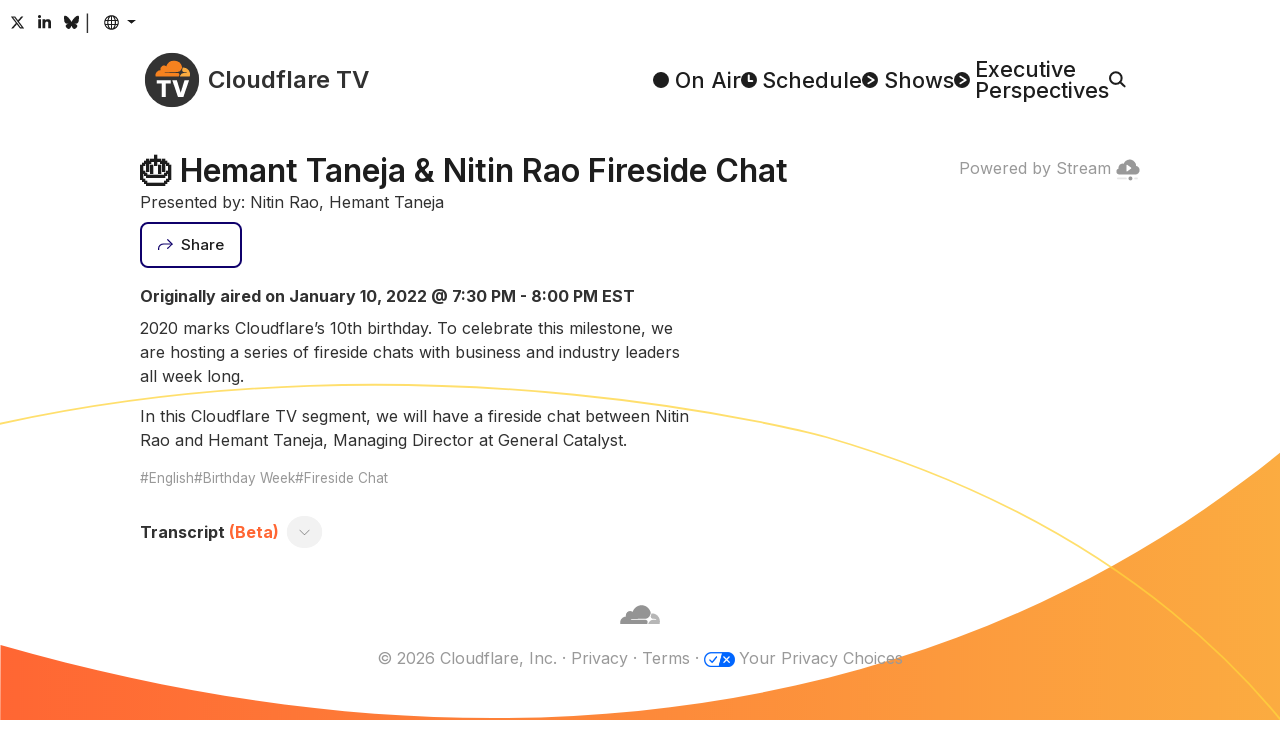

--- FILE ---
content_type: text/html
request_url: https://cloudflare.tv/event/hemant-taneja-nitin-rao-fireside-chat/5vp19NaP
body_size: 32894
content:
<!DOCTYPE html><html lang="en-US" style="box-sizing:border-box;color:#313131;font-family:&#x27;Inter&#x27;, system-ui, sans-serif;line-height:1.5;overflow-y:scroll"><head><style type="text/css">@font-face{font-display:swap;font-family:Inter;font-style:normal;font-weight:100 900;src:url(/font/inter/cyrillic-ext.woff2) format("woff2");unicode-range:U+0460-052F,U+1C80-1C8A,U+20B4,U+2DE0-2DFF,U+A640-A69F,U+FE2E-FE2F}@font-face{font-display:swap;font-family:Inter;font-style:normal;font-weight:100 900;src:url(/font/inter/cyrillic.woff2) format("woff2");unicode-range:U+0301,U+0400-045F,U+0490-0491,U+04B0-04B1,U+2116}@font-face{font-display:swap;font-family:Inter;font-style:normal;font-weight:100 900;src:url(/font/inter/greek-ext.woff2) format("woff2");unicode-range:U+1F00-1FFF}@font-face{font-display:swap;font-family:Inter;font-style:normal;font-weight:100 900;src:url(/font/inter/greek.woff2) format("woff2");unicode-range:U+0370-0377,U+037A-037F,U+0384-038A,U+038C,U+038E-03A1,U+03A3-03FF}@font-face{font-display:swap;font-family:Inter;font-style:normal;font-weight:100 900;src:url(/font/inter/vietnamese.woff2) format("woff2");unicode-range:U+0102-0103,U+0110-0111,U+0128-0129,U+0168-0169,U+01A0-01A1,U+01AF-01B0,U+0300-0301,U+0303-0304,U+0308-0309,U+0323,U+0329,U+1EA0-1EF9,U+20AB}@font-face{font-display:swap;font-family:Inter;font-style:normal;font-weight:100 900;src:url(/font/inter/latin-ext.woff2) format("woff2");unicode-range:U+0100-02BA,U+02BD-02C5,U+02C7-02CC,U+02CE-02D7,U+02DD-02FF,U+0304,U+0308,U+0329,U+1D00-1DBF,U+1E00-1E9F,U+1EF2-1EFF,U+2020,U+20A0-20AB,U+20AD-20C0,U+2113,U+2C60-2C7F,U+A720-A7FF}@font-face{font-display:swap;font-family:Inter;font-style:normal;font-weight:100 900;src:url(/font/inter/latin.woff2) format("woff2");unicode-range:U+0000-00FF,U+0131,U+0152-0153,U+02BB-02BC,U+02C6,U+02DA,U+02DC,U+0304,U+0308,U+0329,U+2000-206F,U+20AC,U+2122,U+2191,U+2193,U+2212,U+2215,U+FEFF,U+FFFD}/*! normalize.css v8.0.1 | MIT License | github.com/necolas/normalize.css */html{-webkit-text-size-adjust:100%}h1{font-size:2em;margin:.67em 0}hr{box-sizing:content-box;height:0;overflow:visible}pre{font-family:monospace,monospace;font-size:1em}a{background-color:transparent}abbr[title]{border-bottom:none;text-decoration:underline;text-decoration:underline dotted}b,strong{font-weight:bolder}code,kbd,samp{font-family:monospace,monospace;font-size:1em}small{font-size:80%}sub,sup{font-size:75%;line-height:0;position:relative;vertical-align:baseline}sub{bottom:-.25em}sup{top:-.5em}img{border-style:none}button,input,optgroup,select,textarea{font-family:inherit;font-size:100%;line-height:1.15;margin:0}button,input{overflow:visible}button,select{text-transform:none}[type=button],[type=reset],[type=submit],button{-webkit-appearance:button}[type=button]::-moz-focus-inner,[type=reset]::-moz-focus-inner,[type=submit]::-moz-focus-inner,button::-moz-focus-inner{border-style:none;padding:0}[type=button]:-moz-focusring,[type=reset]:-moz-focusring,[type=submit]:-moz-focusring,button:-moz-focusring{outline:1px dotted ButtonText}fieldset{padding:.35em .75em .625em}legend{box-sizing:border-box;color:inherit;display:table;max-width:100%;padding:0;white-space:normal}progress{vertical-align:baseline}textarea{overflow:auto}[type=checkbox],[type=radio]{box-sizing:border-box;padding:0}[type=number]::-webkit-inner-spin-button,[type=number]::-webkit-outer-spin-button{height:auto}[type=search]{-webkit-appearance:textfield;outline-offset:-2px}[type=search]::-webkit-search-decoration{-webkit-appearance:none}::-webkit-file-upload-button{-webkit-appearance:button;font:inherit}details{display:block}summary{display:list-item}template{display:none}[hidden]{display:none}@keyframes react-loading-skeleton{to{transform:translate(100%)}}.react-loading-skeleton{--base-color: #ebebeb;--highlight-color: #f5f5f5;--animation-duration: 1.5s;--animation-direction: normal;--pseudo-element-display: block;background-color:var(--base-color);width:100%;border-radius:.25rem;display:inline-flex;line-height:1;position:relative;-webkit-user-select:none;user-select:none;overflow:hidden}.react-loading-skeleton:after{content:" ";display:var(--pseudo-element-display);position:absolute;top:0;left:0;right:0;height:100%;background-repeat:no-repeat;background-image:var( --custom-highlight-background, linear-gradient( 90deg, var(--base-color) 0%, var(--highlight-color) 50%, var(--base-color) 100% ) );transform:translate(-100%);animation-name:react-loading-skeleton;animation-direction:var(--animation-direction);animation-duration:var(--animation-duration);animation-timing-function:ease-in-out;animation-iteration-count:infinite}@media (prefers-reduced-motion){.react-loading-skeleton{--pseudo-element-display: none}}:root{--black: rgb(0, 0, 0);--cloudflare-orange: rgb(246, 130, 31);--cloudflare-orange-light: rgb(251, 173, 65);--danger: rgb(176, 41, 28);--gray-0: rgb(29, 29, 29);--gray-1: rgb(49, 49, 49);--gray-2: rgb(61, 61, 61);--gray-3: rgb(74, 74, 74);--gray-4: rgb(89, 89, 89);--gray-5: rgb(121, 121, 121);--gray-6: rgb(153, 153, 153);--gray-7: rgb(182, 182, 182);--gray-8: rgb(217, 217, 217);--gray-9: rgb(242, 242, 242);--success: rgb(18,82,61);--white: rgb(255, 255, 255);--primary: #FF6633;--primary-active: #F68220;--primary-hover: #F68220;--secondary: #0F006B;--secondary-hover: #002FA7;--text-body: var(--gray-0);--text-muted: var(--gray-6);--text-muted-opacity: .6;--shadow-color: var(--gray-6);--skeleton-color: var(--gray-8);--skeleton-color-highlight: var(--gray-9);--button-bg: var(--gray-9);--button-bg-hover: var(--gray-8);--button-border-color: transparent;--button-border-radius: .5rem;--button-border-width: 2px;--button-font-size: .9375rem;--button-padding-x: 1rem;--button-padding-y: .75rem;--card-bg: white;--card-bg-hover: var(--gray-9);--card-border-radius: var(--button-border-radius);--card-padding: .75rem;--card-shadow-active: inset 0 0 0 3px var(--gray-8);--form-border-color: var(--gray-7);--form-border-radius: var(--button-border-radius);--form-border-width: var(--button-border-width);--form-font-size: .9375rem;--form-padding-x: 1rem;--form-padding-y: .75rem;--dropdown-bg: var(--gray-7);--dropdown-border-radius: var(--button-border-radius);--dropdown-border-width: var(--button-border-width);--dropdown-item-border-radius: calc(var(--dropdown-border-radius) - .1rem);--popover-border-color: var(--gray-7);--popover-border-radius: var(--button-border-radius);--popover-border-width: var(--button-border-width);--body-bg: var(--white);--body-font-size: 1.0625rem;--content-column-width: 62.5rem;--content-collumn-padding-x: 2rem;--content-max-width: calc(100vw - 2 * var(--content-collumn-padding-x));--copy-column-width: 35rem;--scrollbar-width: 1rem}html{-webkit-font-smoothing:antialiased;color-scheme:light;accent-color:var(--primary);background-color:var(--body-bg)}[js-focus-visible-polyfill-available] *:focus[is-focus-visible]{outline-color:var(--primary)}[js-focus-visible-polyfill-available] *:focus:not([is-focus-visible]){outline:none!important}body{min-height:100vh}::selection{background:#ff9e40;color:var(--body-bg)}.carousel__slide-focus-ring{outline-color:var(--primary)!important}@media (max-width: 1080px){:root{--body-font-size: 1rem}}@media (max-width: 768px){:root{--body-font-size: .9375rem;--content-collumn-padding-x: 4vw}}@media (hover: none){:root{--scrollbar-width: 0px}}@media (prefers-reduced-motion: no-preference){html{scroll-behavior:smooth}}</style><meta charSet="utf-8"/><title>🎂 Hemant Taneja &amp; Nitin Rao Fireside Chat  - Cloudflare TV</title><meta name="description" content="2020 marks Cloudflare’s 10th birthday. To celebrate this milestone, we are hosting a series of fireside chats with business and industry leaders all week long. In this Cloudflare TV segment, we will have a fireside chat between Nitin Rao and Hemant..."/><meta name="viewport" content="width=device-width,initial-scale=1"/><meta property="og:title" content="🎂 Hemant Taneja &amp; Nitin Rao Fireside Chat  - Cloudflare TV"/><meta property="og:description" content="2020 marks Cloudflare’s 10th birthday. To celebrate this milestone, we are hosting a series of fireside chats with business and industry leaders all week long. In this Cloudflare TV segment, we will have a fireside chat between Nitin Rao and Hemant..."/><meta property="og:image" content="https://cloudflare.tv/api/vod/fc7882c11f8a7bbfaa4deb36ce9eae55/thumbnail.jpg?time=35s"/><meta property="og:type" content="website"/><meta property="og:url" content="https://cloudflare.tv/event/hemant-taneja-nitin-rao-fireside-chat/5vp19NaP"/><meta name="twitter:card" content="summary_large_image"/><meta name="twitter:title" content="🎂 Hemant Taneja &amp; Nitin Rao Fireside Chat  - Cloudflare TV"/><meta name="twitter:description" content="2020 marks Cloudflare’s 10th birthday. To celebrate this milestone, we are hosting a series of fireside chats with business and industry leaders all week long. In this Cloudflare TV segment, we will have a fireside chat between Nitin Rao and Hemant..."/><meta name="twitter:image" content="https://cloudflare.tv/api/vod/fc7882c11f8a7bbfaa4deb36ce9eae55/thumbnail.jpg?time=35s"/><meta name="twitter:url" content="https://cloudflare.tv/event/hemant-taneja-nitin-rao-fireside-chat/5vp19NaP"/><meta name="twitter:creator" content="@CloudflareTV"/><meta name="twitter:site" content="@CloudflareTV"/><meta name="twitter:card" content="player"/><meta name="twitter:player" content="https://iframe.cloudflarestream.com/fc7882c11f8a7bbfaa4deb36ce9eae55"/><meta name="twitter:player:width" content="1280"/><meta name="twitter:player:height" content="720"/><meta name="apple-mobile-web-app-title" content="Cloudflare TV"/><meta name="application-name" content="Cloudflare TV"/><meta name="msapplication-TileColor" content="#1d1f20"/><meta name="theme-color" content="#1d1f20"/><link rel="canonical" href="/event/hemant-taneja-nitin-rao-fireside-chat/8aqd74vW"/><link rel="stylesheet" href="/assets/root-yIM5dNen.css"/><link rel="stylesheet" href="/assets/Content-BNEZw_nd.css"/><link rel="apple-touch-icon" sizes="180x180" href="/favicon/apple-touch-icon.png?v=2024"/><link rel="icon" type="image/png" sizes="16x16" href="/favicon/favicon-16x16.png?v=2024"/><link rel="icon" type="image/png" sizes="32x32" href="/favicon/favicon-32x32.png?v=2024"/><link rel="shortcut icon" href="/favicon.ico?v=2024"/><link rel="stylesheet" href="/assets/EventPage-DvL7q-3e.css"/><link rel="stylesheet" href="/assets/LayoutTitle-DCF156NT.css"/><link rel="stylesheet" href="/assets/Card-Ji3dGdvg.css"/><link rel="stylesheet" href="/assets/Time-CR7y6H-7.css"/><link rel="stylesheet" href="/assets/RenderMarkdown-C_Vst_yj.css"/><link rel="stylesheet" href="/assets/PlayerStream-VQuiojP9.css"/><script src="https://assets.adobedtm.com/f597f8065f97/d64fee6e5443/launch-01087b0c0f75.min.js" async></script><script>(function(w,d,s,l,i){w[l]=w[l]||[];w[l].push({'gtm.start':
new Date().getTime(),event:'gtm.js'});var j=d.createElement(s),dl=l!='dataLayer'?'&l='+l:'';j.async=true;j.src=
'https://www.googletagmanager.com/gtm.js?id='+i+dl;d.head.appendChild(j);
})(window,document,'script','dataLayer','GTM-NDGPDFZ');</script><script type="text/javascript">function OptanonWrapper() {}</script>
<script async charset="UTF-8" data-domain-script=20c0edd5-ccd0-4a39-9413-2846cb200188 src=https://cdn.cookielaw.org/scripttemplates/otSDKStub.js type="text/javascript"></script></head><body style="margin:0;position:relative"><header class="_header_ch4u9_1"><div style="position:fixed;opacity:0;pointer-events:none;transition:opacity 200ms linear;z-index:1"><div style="background:var(--primary);height:4px;left:0;margin-left:-100%;position:fixed;top:0;transition:margin-left 200ms linear;width:100%"><div style="box-shadow:0 0 10px var(--primary), 0 0 5px var(--primary);display:block;height:100%;opacity:1;position:absolute;right:0;transform:rotate(3deg) translate(0px, -4px);width:100px"></div></div></div><div class="_headerSocials_ch4u9_45"><a class="_headerSocialsButton_ch4u9_56 _buttonTransparent_2frs4_107 _button_2frs4_1 _buttonSizeSmall_2frs4_114 " href="https://x.com/CloudflareTV/" target="_blank" rel="noopener noreferrer"><span class="_buttonContent_2frs4_46"><svg aria-hidden="true" style="display:inline-block;font-size:inherit;height:1em;vertical-align:-0.125em" focusable="false" role="img" xmlns="http://www.w3.org/2000/svg" viewBox="0 0 24 24"><path fill="currentColor" d="M18.244 2.25h3.308l-7.227 8.26 8.502 11.24H16.17l-5.214-6.817L4.99 21.75H1.68l7.73-8.835L1.254 2.25H8.08l4.713 6.231zm-1.161 17.52h1.833L7.084 4.126H5.117z"></path></svg></span></a><a class="_headerSocialsButton_ch4u9_56 _buttonTransparent_2frs4_107 _button_2frs4_1 _buttonSizeSmall_2frs4_114 " href="https://www.linkedin.com/company/cloudflare/" target="_blank" rel="noopener noreferrer"><span class="_buttonContent_2frs4_46"><svg aria-hidden="true" style="display:inline-block;font-size:inherit;height:1em;vertical-align:-0.125em" focusable="false" role="img" xmlns="http://www.w3.org/2000/svg" viewBox="-32 0 512 512"><path fill="currentColor" d="M100.28 448H7.4V148.9h92.88zM53.79 108.1C24.09 108.1 0 83.5 0 53.8a53.79 53.79 0 0 1 107.58 0c0 29.7-24.1 54.3-53.79 54.3zM447.9 448h-92.68V302.4c0-34.7-.7-79.2-48.29-79.2-48.29 0-55.69 37.7-55.69 76.7V448h-92.78V148.9h89.08v40.8h1.3c12.4-23.5 42.69-48.3 87.88-48.3 94 0 111.28 61.9 111.28 142.3V448z"></path></svg></span></a><a class="_headerSocialsButton_ch4u9_56 _buttonTransparent_2frs4_107 _button_2frs4_1 _buttonSizeSmall_2frs4_114 " href="https://bsky.app/profile/cloudflare.social" target="_blank" rel="noopener noreferrer"><span class="_buttonContent_2frs4_46"><svg aria-hidden="true" style="display:inline-block;font-size:inherit;height:1em;vertical-align:-0.125em" focusable="false" role="img" xmlns="http://www.w3.org/2000/svg" viewBox="0 -3 64 64"><path fill="currentColor" d="M13.873 3.805C21.21 9.332 29.103 20.537 32 26.55v15.882c0-.338-.13.044-.41.867-1.512 4.456-7.418 21.847-20.923 7.944-7.111-7.32-3.819-14.64 9.125-16.85-7.405 1.264-15.73-.825-18.014-9.015C1.12 23.022 0 8.51 0 6.55 0-3.268 8.579-.182 13.873 3.805ZM50.127 3.805C42.79 9.332 34.897 20.537 32 26.55v15.882c0-.338.13.044.41.867 1.512 4.456 7.418 21.847 20.923 7.944 7.111-7.32 3.819-14.64-9.125-16.85 7.405 1.264 15.73-.825 18.014-9.015C62.88 23.022 64 8.51 64 6.55c0-9.818-8.578-6.732-13.873-2.745Z"></path></svg></span></a>|<!--$--><button class="_languageButton_12cde_2 _buttonTransparent_2frs4_107 _button_2frs4_1 _buttonSizeSmall_2frs4_114 "><span class="_buttonContent_2frs4_46"><span class="_buttonLazyIcon_17bp2_1 _buttonIcon_2frs4_55"><svg aria-hidden="true" fill="currentColor" style="display:inline-block;font-size:inherit;height:1em;vertical-align:-0.125em" focusable="false" role="img" xmlns="http://www.w3.org/2000/svg" viewBox="2 2.5 20 20"><path fill-rule="evenodd" clip-rule="evenodd" d="M3.99383 10.5024C3.83477 11.142 3.75035 11.8111 3.75035 12.5C3.75035 13.1379 3.82273 13.7588 3.95974 14.3551H6.42419C6.35675 13.7532 6.32167 13.1328 6.32167 12.5C6.32167 11.8171 6.36252 11.1487 6.4408 10.5024H3.99383ZM4.52625 9.00238H6.69764C6.96845 7.79284 7.3773 6.69503 7.89695 5.76905C8.02151 5.54711 8.15406 5.33258 8.29427 5.12719C6.64452 5.95808 5.31185 7.32645 4.52625 9.00238ZM12.0761 2.75029C12.0507 2.7501 12.0254 2.75 12 2.75C6.61505 2.75 2.25 7.1154 2.25 12.5C2.25 17.8846 6.61505 22.25 12 22.25C12.0254 22.25 12.0507 22.2499 12.0761 22.2497C12.0916 22.2499 12.1071 22.25 12.1226 22.25C12.1874 22.25 12.2517 22.2483 12.3155 22.245C17.5544 22.0784 21.75 17.779 21.75 12.5C21.75 7.22097 17.5544 2.92157 12.3155 2.75501C12.2517 2.75168 12.1874 2.75 12.1226 2.75C12.1071 2.75 12.0916 2.7501 12.0761 2.75029ZM11.2453 4.43477C10.5242 4.73897 9.81232 5.42158 9.20542 6.50302C8.80862 7.21008 8.47804 8.05581 8.23965 9.00238H11.2453V4.43477ZM11.2453 10.5024H7.9532C7.86775 11.1403 7.82202 11.8091 7.82202 12.5C7.82202 13.1396 7.86122 13.7603 7.93484 14.3551H11.2453V10.5024ZM12.7457 14.3551V10.5024H16.292C16.3775 11.1403 16.4232 11.8091 16.4232 12.5C16.4232 13.1396 16.384 13.7603 16.3104 14.3551H12.7457ZM11.2453 15.8551H8.20465C8.44521 16.8594 8.78881 17.7546 9.20542 18.497C9.81232 19.5784 10.5242 20.261 11.2453 20.5652V15.8551ZM8.29427 19.8728C8.15406 19.6674 8.02151 19.4529 7.89695 19.2309C7.35696 18.2687 6.93663 17.121 6.66648 15.8551H4.46111C5.23695 17.596 6.59801 19.0185 8.29427 19.8728ZM16.0859 19.6687C17.6052 18.8008 18.8219 17.4639 19.5389 15.8551H17.5788C17.3086 17.121 16.8883 18.2687 16.3483 19.2309C16.2644 19.3804 16.1769 19.5265 16.0859 19.6687ZM16.0406 15.8551H12.7457V20.6568C13.5524 20.4158 14.3617 19.7054 15.0398 18.497C15.4564 17.7546 15.8 16.8594 16.0406 15.8551ZM17.8211 14.3551H20.0403C20.1773 13.7588 20.2497 13.1379 20.2497 12.5C20.2497 11.8111 20.1652 11.142 20.0062 10.5024H17.8044C17.8827 11.1487 17.9236 11.8171 17.9236 12.5C17.9236 13.1328 17.8885 13.7532 17.8211 14.3551ZM17.5476 9.00238C17.2768 7.79284 16.868 6.69503 16.3483 5.76905C16.2644 5.61962 16.1769 5.47354 16.0859 5.33135C17.5601 6.17345 18.7494 7.45719 19.4737 9.00238H17.5476ZM16.0056 9.00238H12.7457V4.34322C13.5524 4.58416 14.3617 5.2946 15.0398 6.50302C15.4366 7.21008 15.7672 8.05581 16.0056 9.00238Z"></path></svg></span></span></button><!--/$--></div><div class="_headerMenu_ch4u9_8"><a class="" style="color:inherit;text-decoration:none" href="/" data-discover="true"><span class="_logo_jfv7t_1 "><svg width="64" height="64" viewBox="0 0 101.451 101.451" xmlns="http://www.w3.org/2000/svg" style="transform:scale(.85)"><circle cx="50.726" cy="50.726" r="50.726" fill="#333"></circle><g transform="translate(-215.836 -27.561)"><path d="M235.711,71.147a9.807,9.807,0,0,1,9.423-11.228,6.9,6.9,0,0,1,10.826-7.235,15.342,15.342,0,0,1,29.5,1.586.851.851,0,0,1,.017.166.827.827,0,0,1-.053.3l-1.344,3.51a8.413,8.413,0,0,1-6.879,5.161l-23.557.3a.624.624,0,0,0-.542.415.474.474,0,0,0,.05.421.463.463,0,0,0,.367.2l23.341.3a3.6,3.6,0,0,1,2.856,1.413,4.058,4.058,0,0,1,.414,3.546l-.331,1.145a.569.569,0,0,1-.533.407l-.013,0-43.09,0A.457.457,0,0,1,235.711,71.147Z" fill="#f6821f"></path><path d="M299.856,71.2a.476.476,0,0,1-.459.343h-17.79l-.014,0a.276.276,0,0,1-.245-.374l.374-.976a8.415,8.415,0,0,1,6.891-5.161l5.17-.3a.625.625,0,0,0,.541-.415.47.47,0,0,0-.052-.423.454.454,0,0,0-.355-.193l-4.975-.3a3.6,3.6,0,0,1-2.856-1.413,4.053,4.053,0,0,1-.414-3.545l.918-3.17a.371.371,0,0,1,.235-.248.379.379,0,0,1,.1-.022c.215-.01.43-.016.646-.016A12.768,12.768,0,0,1,299.856,71.2Z" fill="#fbad40"></path><path d="M1.343-25.121v-6.143H27.771v6.143H18.282V0h-7.45V-25.121Zm37.666-6.143,6.985,22.9h.269l6.985-22.9h8.463L51.16,0H41.1L30.546-31.264Z" transform="translate(236.618 110.06)" fill="#fff"></path></g></svg><span class="_title_jfv7t_9">Cloudflare TV</span></span></a><nav class="_headerMenuNav_ch4u9_14"><a class="_headerNavLink_ch4u9_23" href="/" data-discover="true"><span class="_headerNavLinkIcon_ch4u9_35"><svg width="16" height="16" viewBox="0 0 30.225 30.225" xmlns="http://www.w3.org/2000/svg"><circle cx="15.112" cy="15.112" r="15.112" fill="currentColor"></circle></svg></span><span class="_headerNavLinkText_ch4u9_41">On Air</span></a><a class="_headerNavLink_ch4u9_23" href="/schedule" data-discover="true"><span class="_headerNavLinkIcon_ch4u9_35"><svg width="16" height="16" viewBox="0 0 30.225 30.225" xmlns="http://www.w3.org/2000/svg"><circle cx="15.112" cy="15.112" r="15.112" fill="currentColor"></circle><path d="M1119.569,74.441V85.017h6.606" transform="translate(-1104.831 -67.96)" fill="none" stroke="#fff" stroke-linecap="round" stroke-linejoin="round" stroke-width="3.75"></path></svg></span><span class="_headerNavLinkText_ch4u9_41">Schedule</span></a><a class="_headerNavLink_ch4u9_23" href="/discover" data-discover="true"><span class="_headerNavLinkIcon_ch4u9_35"><svg width="16" height="16" viewBox="0 0 30.225 30.225" xmlns="http://www.w3.org/2000/svg"><circle cx="15.112" cy="15.112" r="15.112" fill="currentColor"></circle><path d="M1406.442,77.039l10.5,6.479L1406.442,90" transform="translate(-1394.641 -68.406)" fill="none" stroke="#fff" stroke-linecap="round" stroke-linejoin="round" stroke-width="3.316"></path></svg></span><span class="_headerNavLinkText_ch4u9_41">Shows</span></a><a class="_headerNavLink_ch4u9_23" href="/executive" data-discover="true"><span class="_headerNavLinkIcon_ch4u9_35"><svg width="16" height="16" viewBox="0 0 30.225 30.225" xmlns="http://www.w3.org/2000/svg"><circle cx="15.112" cy="15.112" r="15.112" fill="currentColor"></circle><path d="M1406.442,77.039l10.5,6.479L1406.442,90" transform="translate(-1394.641 -68.406)" fill="none" stroke="#fff" stroke-linecap="round" stroke-linejoin="round" stroke-width="3.316"></path></svg></span><span class="_headerNavLinkText_ch4u9_41">Executive
Perspectives</span></a><label class="_search_22cq5_1 _headerNavLink_ch4u9_23"><!--$--><svg width="17" height="17" viewBox="0 0 37.507 36.426" xmlns="http://www.w3.org/2000/svg"><g transform="translate(-1928.178 -68.192)"><circle cx="12.832" cy="12.832" r="12.832" transform="translate(1930.43 70.445)" fill="none" stroke="currentColor" stroke-linecap="round" stroke-linejoin="round" stroke-width="4.505"></circle><line x2="9.907" y2="9.35" transform="translate(1952.594 92.085)" fill="none" stroke="currentColor" stroke-linecap="round" stroke-linejoin="round" stroke-width="4.505"></line></g></svg><input aria-label="Search" class="_searchBarPlaceholder_22cq5_22" type="text"/><!--/$--></label></nav></div></header><main style="display:block"><div class="_playerStripe_dgcvx_38"><div class="_playerContainer_dgcvx_7"><div class="_player_dgcvx_1"><!--$--><!--/$--></div><div class="_playerPoweredBy_dgcvx_23"><a href="https://www.cloudflare.com/products/cloudflare-stream/" target="_blank" rel="noopener noreferrer">Powered by Stream<!-- --> <svg style="height:1em;width:1em;vertical-align:middle" fill="currentColor" width="16" height="16" viewBox="0 0 16 16" xmlns="http://www.w3.org/2000/svg"><g opacity="0.5"><path opacity="0.5" d="M1.2631 13.064H6.7001C6.84284 13.0725 6.97693 13.1352 7.07497 13.2393C7.17302 13.3434 7.22762 13.481 7.22762 13.624C7.22762 13.767 7.17302 13.9045 7.07497 14.0086C6.97693 14.1127 6.84284 14.1754 6.7001 14.184H1.2631C1.11485 14.184 0.972662 14.1251 0.867829 14.0202C0.762996 13.9154 0.704102 13.7732 0.704102 13.625C0.704102 13.4767 0.762996 13.3345 0.867829 13.2297C0.972662 13.1249 1.11485 13.066 1.2631 13.066V13.064Z"></path><path opacity="0.5" d="M12.6669 13.064H14.0519C14.1946 13.0725 14.3287 13.1352 14.4268 13.2393C14.5248 13.3434 14.5794 13.481 14.5794 13.624C14.5794 13.767 14.5248 13.9045 14.4268 14.0086C14.3287 14.1127 14.1946 14.1754 14.0519 14.184H12.6669C12.5187 14.184 12.3765 14.1251 12.2716 14.0202C12.1668 13.9154 12.1079 13.7732 12.1079 13.625C12.1079 13.4767 12.1668 13.3345 12.2716 13.2297C12.3765 13.1249 12.5187 13.066 12.6669 13.066V13.064Z"></path></g><path d="M13.4252 5.295C13.3964 4.16617 12.9356 3.0914 12.1378 2.29229C11.34 1.49317 10.266 1.03062 9.13721 1C8.25809 1.00886 7.40232 1.28407 6.68283 1.78931C5.96335 2.29456 5.41397 3.00609 5.10721 3.83C4.85327 3.76762 4.59355 3.73176 4.33221 3.723C3.60242 3.74576 2.91103 4.05533 2.40801 4.58456C1.90499 5.11379 1.6309 5.82 1.64521 6.55C1.64521 6.767 1.69721 6.93 1.69721 7.092C1.27499 7.19806 0.901535 7.44489 0.638473 7.79176C0.37541 8.13863 0.238457 8.56482 0.25021 9C0.243565 9.25036 0.286482 9.49955 0.376491 9.73326C0.466501 9.96698 0.601826 10.1806 0.774685 10.3618C0.947544 10.543 1.15453 10.6883 1.38373 10.7892C1.61292 10.8902 1.85982 10.9448 2.11021 10.95H13.4252C14.5102 10.95 15.7502 9.538 15.7502 8.125C15.779 7.44981 15.5577 6.78772 15.1287 6.26554C14.6997 5.74336 14.0932 5.39779 13.4252 5.295ZM10.1002 7.025L7.52521 8.875L7.51521 8.882C7.4768 8.9073 7.43379 8.92478 7.38862 8.93345C7.34346 8.94212 7.29703 8.9418 7.25199 8.93251C7.20694 8.92323 7.16417 8.90515 7.12612 8.87933C7.08807 8.8535 7.05548 8.82043 7.03021 8.782C6.9896 8.7195 6.96806 8.64653 6.96821 8.572V4.872C6.96742 4.82469 6.97598 4.77769 6.99342 4.7337C7.01086 4.68971 7.03682 4.6496 7.06981 4.61568C7.1028 4.58176 7.14217 4.55469 7.18566 4.53604C7.22915 4.51739 7.27589 4.50752 7.32321 4.507C7.39529 4.50853 7.46514 4.53228 7.52321 4.575L10.1002 6.428C10.1477 6.46229 10.1864 6.50736 10.2131 6.55952C10.2397 6.61168 10.2536 6.66942 10.2536 6.728C10.2536 6.78658 10.2397 6.84433 10.2131 6.89648C10.1864 6.94864 10.1477 6.99371 10.1002 7.028V7.025Z"></path><path d="M9.63304 14.946C10.3632 14.946 10.955 14.3541 10.955 13.624C10.955 12.8939 10.3632 12.302 9.63304 12.302C8.90292 12.302 8.31104 12.8939 8.31104 13.624C8.31104 14.3541 8.90292 14.946 9.63304 14.946Z"></path></svg></a></div></div></div><div class="_content_1fj85_1 "><div class="_header_1cfvm_33"><h1 class="_layoutTitle_114rn_1 _headerTitle_1cfvm_45">🎂 Hemant Taneja &amp; Nitin Rao Fireside Chat </h1><div>Presented by: Nitin Rao, Hemant Taneja</div></div><div class="_headerActions_1cfvm_36"><!--$--><button class=" _buttonSecondaryOutline_2frs4_98 _button_2frs4_1 _buttonOutlined_2frs4_51 undefined "><span class="_buttonContent_2frs4_46"><span class="_buttonLazyIcon_17bp2_1 _buttonIcon_2frs4_55"><svg viewBox="0 0 25.265 19.223" xmlns="http://www.w3.org/2000/svg"><path d="M1301.3,1015.595l8.113-8.113-8.113-8.113" transform="translate(-1285.551 -998.669)" fill="none" stroke="currentColor" stroke-miterlimit="10" stroke-width="1.978"></path><path d="M1309.316,1007.482h-14.777a8,8,0,0,0-8,8v2.412" transform="translate(-1285.551 -998.669)" fill="none" stroke="currentColor" stroke-miterlimit="10" stroke-width="1.978"></path></svg></span><span class="_buttonLazyLabel_17bp2_4">Share</span></span></button><!--/$--></div><div class="_accordion_me7ej_1 _details_1cfvm_1"><div><div class="_detailsTime_1cfvm_28">Originally aired on January 10, 2022 @ 7:30 PM - 8:00 PM EST</div><div class="_markdown_1fdni_1 _detailsDescription_1cfvm_13"><p>2020 marks Cloudflare’s 10th birthday. To celebrate this milestone, we are hosting a series of fireside chats with business and industry leaders all week long.</p><p>In this Cloudflare TV segment, we will have a fireside chat between Nitin Rao and Hemant Taneja, Managing Director at General Catalyst.</p></div><div class="_detailsTags_1cfvm_16"><div>English</div><div>Birthday Week</div><div>Fireside Chat</div></div><div class="_transcriptionHeader_1cfvm_52"><h4 style="margin:1rem 0"><span>Transcript</span><span class="_transcriptionHeaderBeta_1cfvm_61"> <!-- -->(Beta)</span></h4><button class=" _button_2frs4_1 undefined " aria-label="Toggle transcript"><span class="_buttonContent_2frs4_46"><svg style="height:1em;width:1em;vertical-align:middle;transform:rotate(270deg)" width="65.414" height="65.414" viewBox="0 0 34.121 65.414" xmlns="http://www.w3.org/2000/svg"><path d="M249.1,255.7l-32-32,32-32" transform="translate(-215.682 -190.993)" fill="none" stroke="currentColor" stroke-miterlimit="10" stroke-width="3"></path></svg></span></button></div><div class="_accordion_me7ej_1 _transcription_1cfvm_49" style="display:none;max-height:0px">Welcome, everyone. This is the closing fireside chat for Cloudflare&#x27;s birthday week.
We&#x27;re celebrating 10 years of helping build a better Internet and what better way than speaking with industry leaders, entrepreneurs we respect, talking about the last 10 years and the next 10 years.
My guest today, Hemant Taneja, who&#x27;s a managing director at General Catalyst Partners.
Thanks so much for joining me, Hemant.
Thanks for having me. Congratulations on the decade. So we were reflecting on where we were 10 years ago, and I realized I was in a class that you were teaching.
So can you talk a little bit about the class you were teaching at MIT and the kinds of ideas that came out of it?
Yeah. So I think, as you probably recall, the course was called Founder&#x27;s Journey.
And I had created it in, I want to say, 2009 when I was in Boston.
And the whole idea was they would always teach entrepreneurship at MIT in the business school, and you probably recall this.
And, you know, as an engineering student, it was always just uncomfortable to be going to the business school to go learn about business.
It&#x27;s just the way the engineering students used to be.
So I decided, hey, how about we bring that mindset and teach the fundamentals of entrepreneurship and decompose it into an engineering problem, as you probably remember, and teach it in the engineering school.
So that&#x27;s what we did. I sort of saw myself in those kids and decided, you know, bring the curriculum to them.
Got a lot of crap from the business school there because they taught entrepreneurship.
It would only be taught in the engineering school, but that was a great class.
I mean, you know, we met either in the class or through that class some, you know, great set of folks.
 You know, Adam, who went on to start Hipmunk, Peter Reinhart at Segment, John and Patrick, Sajee eventually.
That was fun. It was fun doing it with you too. It is fun.
What has changed over the last 10 years? So what has surprised you the most in those 10 years?
You know, it&#x27;s a good question. If I think about, so I&#x27;ve been doing this business for 20 years now.
If I contrast what the first decade was like versus this past decade, you know, most of what we used to invest in was software driving some sort of efficiency.
So, you know, build software for doctors, build software for supply chain managers and sort of different types of workforces and consumers and so on.
But it was all efficiency driven. And I think that happened in part due to you know, the iPhone, the computing clouds and just this digital transformation of starting that as a society that we began with Facebook and those platforms, you know, entrepreneurs got emboldened.
So rather than going after making these sectors efficient, the ideas became a lot bigger all of a sudden.
You could rent scale, you could run manufacturing, you run computing.
And entrepreneurs started saying, how about we just build a new health system?
Or how about we just build a new set of insurance companies in different types of insurance?
Or we build transportation companies.
And so that transition from going from efficiency based businesses to fundamentally transform the efficacy is probably the most profound thing.
Like just to start, just think about that class and what life was like when we were there versus today with Uber and DoorDash and all the things that got created as a result.
And I would also say, I think it was important.
The common thing in all those businesses was these data loops. You accessed people or sensors digitally, you learn from them and you transformed experiences that you were trying to deliver with that data.
And the good news is, because there&#x27;s more than Metcalfe law behind that kind of AI and ML, we also saw some negative consequences pretty fast, as you probably saw in the social dilemma and all the things that have happened with social media.
So we started doing this transformation and we also started seeing some issues that pop up in how we did it and learn fast.
That actually has been pretty profound in terms of all of that happening in a compressed way in 10 years.
One of the things that amazed me, I realize I&#x27;m going back and forth, one thing that amazed me about that class was that it felt like almost nobody continued working on whatever idea they were working on in the class, but it was the exact same group of people who went on to start really interesting companies.
So they were... Well, I don&#x27;t know if you remember, we gave everybody the option midway to abandon their idea.
We actually wanted it to be that folks were just comfortable saying, it&#x27;s okay to fail, let&#x27;s start over and try something else.
And I think hopefully that just became a mindset.
 So as software is eating the world and folks are building these different types of subscription businesses, it&#x27;s really interesting.
Folks are building transportation businesses, healthcare businesses.
They&#x27;re using words like regulatory and making trips to DC. This is not the same as being an IT supplier.
That&#x27;s changed. Absolutely. How do you coach?
How do entrepreneurs figure that out along the way? I mean, I think the important thing to get this right is recognizing that when you&#x27;re not just building, you&#x27;re not being just fundamentally a technology supplier, which has been set up as this unregulated part of the economy, that most businesses, when you start to touch core services in society, are at the intersection of technology, policy, and business.
And one of the things we actively look for in founders that are going into these markets is, do they have that kind of a systemic view?
Have they seen just the spirit of the policy? Why is the policy the way it is?
Of course, policies get antiquated, but when they were created, there was some good intent behind them.
Are they thinking about how the technology solutions ended up being what they were before and why the impact of transitioning them and the impact on the overall ecosystems, all the stakeholders?
And so I think, first and foremost, we look for founders that are thinking systemically and try to create a learning environment for them where they&#x27;re able to continue to deepen their understanding in all those areas as they build their business over time.
I know you&#x27;ve spent time in so many sectors, and we&#x27;ll talk about it.
Which one kind of frustrates you, hasn&#x27;t moved further along in the last 10 years?
I mean, the one that frustrates me a lot and I failed spectacularly at was in energy and climate.
I mean, I got into that sector in 2006, mostly because I saw all these researchers and faculty members going after climate change with technologies.
And I&#x27;ve done policy work since then in the area as well.
But I realized the frustration there was that as an investor, you&#x27;re taking technology risk and market risk and policy risk.
And the compounding of that just makes it really hard to build businesses in that sector.
I&#x27;ll give you an example. We funded this incredible research team out of Dartmouth to build cellulosic biofuels.
And all the technology targets that we thought they would hit, they did that and better.
But guess what?
It was all based on the premise that there was going to be this renewable fuel standard, and oil companies were going to be forced to blend ethanol at a certain level, or there was a penalty.
Well, that was a poorly constructed policy.
And so we know what the oil companies did. They just raised the gas prices and passed as defined to the consumers.
And lo and behold, all of a sudden, all that work didn&#x27;t really manifest itself into any kind of impact.
 And there&#x27;s loopholes like this all over the place in that sector that have to be overcome this next time around as entrepreneurs are now starting to get serious there again.
And would it be different now, like 10 years later? Yeah, I mean, I think in that particular sector, it&#x27;s not different now, other than the fact that entrepreneurs are tackling it now from the demand side.
A lot of the work was in the supply side, right?
So if you think about the success that Tesla has shown is it&#x27;s actually turned a one of our energy systems, the fossil fuel sort of combustion engine driven energy system is turned it into an app on top of the grid, the electric grid.
So all that new demand leads to the need for new infrastructure. And you can actually then use that demand to bring new technologies to market.
But the question is, can you drive that kind of, you know, clean energy demand behavior.
And so a lot of a lot of the focus that I hear in entrepreneurs, I want to get back into the sectors on the demand side, which I do think is going to be likely to be more successful, or I hope.
You&#x27;re you&#x27;re I am halfway through your book unscaled.
It was, it&#x27;s, you talk about how it&#x27;s been easier to, to start something with, with, with, you know, all the computing horsepower behind you.
 What&#x27;s, what&#x27;s the relationship with a startup with the likes of, you know, Amazon and Google?
Is there is there? Is that a friendly relationship? Does it stay friendly?
What what&#x27;s that dynamic like? I mean, I mean, that&#x27;s, it&#x27;s interesting, right?
I think it was the founders who said all the money&#x27;s made in funding and unbundling.
I think what happens is you can today rent all layers of vertical integration, you know, manufacturing, delivery, warehousing, computing, customer acquisition.
So, you know, these companies, for the most part, start out as they&#x27;re really product design and product iteration teams.
It builds something quickly using running scale.
They, they learn in front of the customer, define who the customers that might need it, iterate the product and keep iterating.
If you find a really big niche, you start aggregating large customer bases that allows you to become a platform over time.
Like what happened with Stripe, what you guys have done.
And, and so what happens is once you have earned the right to your platform, then you can start seeing, can you help another ecosystem develop on top of you?
Right. And that&#x27;s the cycle that the very best companies that end up being also, frankly, where the venture capitalists are most interested in from a returns perspective, end up creating those platforms and that&#x27;s where the tension is.
So like in these new platforms, how do they close this with the older platforms?
 You know, and you know, I think that&#x27;s just the cycle of innovation is going to continue to play on that way.
So I don&#x27;t want to get at the risk of getting sort of somewhat academic.
So you can go up, can, do you also see startups going down so that you can put platforms on top of you, but do folks sort of, you know, I guess, compete with their suppliers?
Have you seen your startups do that kind of thing? I mean, startups competing with their suppliers does happen, right?
I mean, I think you start thinking about engineering out manufacturing partners over time.
 Like, you know, you start one minute because it doesn&#x27;t make sense to take on the overhead, but at some point that becomes, that becomes more viable.
I mean, private clouds are all about that.
Companies get big enough and say, we&#x27;ll build our own cloud versus you running a capacity from the public cloud.
So I think that&#x27;s, that&#x27;s just an economic sort of rebundling that ends up happening over time as you reach your own scale.
Yeah. And so what, so in your experience, like what are a couple of things that I guess separate the, you know, the startups that do well, you know, competing with the big Internet giants versus those that don&#x27;t?
 Look, I think first thing is to, to be honest, there&#x27;s a lot of luck involved there.
Like, did you get the right entry point? You know, and the, the companies, so there&#x27;s founders, they get lucky and find the right entry point.
A subset of those founders are prescient and think systemically far enough along to say, okay, we have an entry point, but we really need a second act as well to be in a doing business.
And they actually are able to take advantage of the learning loop they&#x27;re in by virtue of being in this, you know, interesting vector of innovation.
And those founders are able to build a, you know, a platform or whatever sort of the bigger instantiation of their business can be.
And, and you know, it, it all comes down to do build that kind of a culture where there&#x27;s sort of long-term thinking inherently in the company.
So what, what are some examples of like, you know, long-term thinking is a second act and sort of laying that DNA already?
I mean, look if you, if you just look at Stripe, started out as, you know, slash dev slash payments 10 years ago.
Right. And think about what they&#x27;ve become today. They, they had a great instinct to go solve a problem for themselves.
Turned out there were many, many developers that were going to start in the next decade.
And that&#x27;s the prescient insight that they had takes off, but that&#x27;s not what they stopped.
Right. They&#x27;ve turned that into a software ecosystem of financial sort of, you know, products ecosystem around this.
And that takes a certain kind of leadership to build, you know, the kind of team that&#x27;s thinking that way and not getting complacent and constantly sort of learning, you know, Amazon&#x27;s obviously the ultimate example of that.
And, but there are also examples where, you know, companies end up getting a great start and perhaps aren&#x27;t able to figure out how to translate to the next level.
You know, Dropbox dealt with a lot of those issues. Drew&#x27;s a close friend and he built an amazing business, but you know, they certainly had to live through those challenges to figure out what sort of second act.
And so, you know, it&#x27;s, it&#x27;s really remarkable when you think about how many companies have figured that out over the past, you know, decade and become these incredible platforms.
Yeah. And I know that everyone&#x27;s, you know, trying to storytell in their own way about second X and third X, but like, I&#x27;ve always been amazed by how it&#x27;s hard depends on your social contract with the customer, which is you can describe yourself however you want, but like, is the customer bought into this idea of the second act?
Are there enough folks who are really excited about that?
I think that&#x27;s right. That&#x27;s right. Where, one of the things you&#x27;ve written a lot about that I thought would be fun to talk about is about, you know, the, the move fast, break things, changing.
What are, like, what is, I guess, so one, can you describe that, but also can you describe like the thought process of, of like, do you have to, do you, do you just start a different way?
Or do you have to go through like a, a bunch of experiences and the shocks?
Look, I think move fast and break things was a software engineering design principle.
It was not a societal design principle.
And I think when the role of entrepreneurs changed from creating, you know, again, that sort of efficiency or entertainment content, whatever they were doing to building financial or healthcare education or transportation or workforce kinds of companies where they were responsible for those kinds of functions.
I think this idea that you can run a series of experiments and just AB test the impact on human beings in the context of those dimensions, healthcare and finance and so on, that&#x27;s not okay.
Right. And the good news is because of the data feedback loops and the fact that these are all data -driven decisions in these products, we can build algorithmic canaries and measure these second and third order effects of our products on, on society as a whole.
 And I think bringing that mindset in from the beginning and thinking about minimum virtuous products, perhaps versus minimum viable products is a mindset that we sort of talked about in that paper.
I mean, look, if you go back 150 years and if you and I were staring at the very first internal combustion engine and somebody told us it&#x27;s going to transform society, but it&#x27;s going to cause climate change.
How would we have relived the last 150 years of electrification?
Data and feedback loops give us that power to avoid those unintended consequences.
So, so what&#x27;s, what&#x27;s, sorry, go ahead.
So I think, so I think, I think that consideration, especially living through the last decade and seeing what it&#x27;s done to sort of, you know, the social discourse and our democracy and just the echo chambers of biases sort of learning from that to say, Hey, as we continue on this digitization of society, let&#x27;s not let that happen.
That&#x27;s a lot of what we talked about there.
What&#x27;s today&#x27;s combustion engine that, that we&#x27;re all excited about, but we don&#x27;t really understand.
It is machine learning, right? It is the intelligence that powers your progress in the digital world.
I mean, data is in the oil, that cliched statement, I guess.
I mean, I think there&#x27;s a lot of, there&#x27;s a lot of analogous dynamics that we&#x27;re living through.
I want to sort of switch gears a little bit. So you&#x27;re, you&#x27;ve, you know, like, it won&#x27;t be a Haymont interview if I didn&#x27;t mention that, you know, you got five degrees from MIT.
You&#x27;ve, you&#x27;ve sort of spent time in, in energy and healthcare and finance and sort of different sectors.
Like how do you, maybe just like day to day, how do you spend your time?
How do you, how do you, how do you learn? How do I spend my time?
Look, I think I do different cuts of my time to see that I&#x27;m spending it the right way, because ultimately that&#x27;s the most important currency that we all have.
So one of the things I always look at is, you know, balancing between work and family.
In the context of my work time, I really do try to split it into learning and helping.
Because I think that&#x27;s like the objective function of happiness, at least for me, is constantly learning things and then, you know, passing that on and helping.
And, you know, there&#x27;s, and there&#x27;s no pattern to it.
There are founders, I may be an investor in them, but sitting with them is more like for my benefit than I learned from them.
I learned a lot from John and Patrick, for example, I learned a lot from Sandy to Samsara, you know, and then there&#x27;s founders that we&#x27;ve partnered with and started businesses from scratch.
And we can then sort of apply that learning and, you know, go bring interesting new things into the world.
So to me, the time has to be in the context of that feedback loop and make sure it&#x27;s got the right balance.
And, you know, as we were talking earlier, before the interview, you know, choosing your friends well and spending time with smart people so that, you know, you&#x27;re in that kind of a knowledge chamber.
It&#x27;s something I really do strive for proactively. Yeah, and it feels like there&#x27;s just like you get a lot of like leverage from my interactions.
You always had like a bias to action to like not spend too much time on things and because time is a valuable resource.
That makes a lot of sense.
 So tell me, tell me more about sort of some of the like non-profit organizations you&#x27;re involved in.
So you were on the board of the Khan Academy for a while. How did you get involved and what do you do as a board member to help?
Yeah, so Sal and I went to college together and so we&#x27;re, you know, long time friends since undergrad.
You know, I did this deep dive in education.
I want to say in 2011-2012 when I moved to the Valley.
I sort of concluded it&#x27;s a tough place to build very, very large businesses.
At the time that was true, I think things are changing now as well.
And, but I really wanted to have an impact there. It&#x27;s obviously something that&#x27;s touched us as immigrants in our lives.
We always feel indebted to the institutions that taught us and I feel the same way about MIT.
And very, very cyclical, like very, very seasonal.
Yeah. And so basically what I decided was, hey, the best way to spend time and have an impact in this sector is to do non-profit work.
So, you know, Sal and I discussed and he was looking for some help trying to scale his organization.
So I joined the board there and helped him for a few years.
In fact, as part of that, we also ended up starting a school which follows his One World Schoolhouse book that he wrote.
This sort of flipped classroom model and a lot of the principles that bring you back to that mastery based teaching model.
We built that school, our kids, both our kids and other friends from MIT and at this point, many other families all go there as well.
And so that was sort of a great life experience to help him and then also create something that our kids are part of now as well.
I also started Advanced Energy Economy with Tom Steyer. Tom and I essentially built on this core insight that energy is local.
And so this organization does a lot of policy work in 30 plus states now.
And it&#x27;s all about accelerating the adoption, innovation of innovation and adoption of advanced energy, advanced being clean, affordable, secure.
I still chair that organization. And yeah, I mean, there&#x27;s, you know, there&#x27;s a bunch that we&#x27;re doing in healthcare.
Similarly, I generally, when I get involved in the sector, I think about, you know, not only investing in businesses or starting businesses, but also what are some not-for-profit needs that need to be looked at to have that sort of stakeholder alignment and make sure everybody is benefiting from these new businesses that are being built.
Can you talk a little bit about sort of incubating new businesses? I think there&#x27;s sort of like there&#x27;s the classic entrepreneur approaches the investor with a sort of fairly baked idea, investor writes a check.
But you&#x27;ve also done, you had other situations where like you&#x27;re sort of, the idea has already been born in at GC, for example.
Can you describe like, I guess, like what&#x27;s the difference between the two and what are examples of incubating ideas really early?
I mean, honestly, there&#x27;s really no patterns.
Sometimes we have had some ideas and we have put a team together to go after this.
And, you know, there&#x27;s examples of those.
I have a healthcare infrastructure company that I put together called Camure.
And, you know, sometimes you meet a really interesting person that you know can be a change agent in an industry and you go build a company with them.
You know, we did that with Glenn and we built this company called Livongo in the chronic management space in our offices.
And congratulations on that transaction.
That&#x27;s very, very impressive. Yeah, thank you. And, you know, we built Kayak in our offices.
We put Paul and Steve together and my partner, Joel, was a travel entrepreneur himself.
So he had a lot of great insights and he said, hey, let&#x27;s go tackle this.
And, you know, we built that business in our offices. So it&#x27;s no patterns.
I think it&#x27;s much more, you know, some investors are very much classically trained.
They find teams and they&#x27;re backing them and judging them. And, you know, some investors are really builders at heart.
They&#x27;re kind of, I call myself a B entrepreneur, but it&#x27;s still, I enjoy it a lot.
So, you know, we keep, you know, taking a shot at problems.
And, you know, personally for me, it&#x27;s sort of doing a little bit of both is the harmonious state.
And then for the last 20 years, I&#x27;ve always sort of operated that way.
And just to follow up on that, like where do you get involved?
Where do you not get involved? All right. Yeah. So I think my, now that I have been in the industry for a while and time is sparse, it first and foremost starts with where can my time make a difference.
And I think, and that requires sort of having the humility and self-awareness of where you truly can be positively impactful versus not.
And also understanding like, it&#x27;s not about you know, driving things yourself is about creating the best outcomes.
And so as you mature over time, you sort of understand that. And so, you know, that, you know, I was an early investor in Snap and, you know, honestly, I spent de minimis time on that because there&#x27;s nothing I really could do.
And we were lucky that they allowed us to invest and it was a great investment, but, you know, and then there was Legongo, which, you know, we hired everybody, designed the initial product, you know, led every round, wrote the S1, you know, we did everything.
And so, so I think it&#x27;s, it really is not, no pattern in terms of our approach.
We have a couple of minutes left. Let&#x27;s, let&#x27;s maybe like, I guess, focus to the next 10 years.
What are you excited about? Look, in, in unscale, I said, this is a 30 year cycle.
If you remember in like 2016, I was like, oh, we&#x27;ve had this long run market&#x27;s gonna burst.
And I&#x27;ve always maintained the view that this is not a technology cycle.
This is a, you know, a centennial trend. We&#x27;re rebuilding society online.
So I think that continues. The responsibility is more grave for founders and investors.
So the governance and company building has to be much more serious.
But to grow up, but, you know, like we, I mean, not a portfolio, we&#x27;re building a modern Honeywell, a modern Lockheed Martin, a modern Bosch, you know, these are like amazing companies, these amazing founders.
I think all parts of the industry are going to see new market leaders emerge.
 And then as a builder, healthcare is where I&#x27;m spending a lot of my time, because now I&#x27;ve been pretty deep in this.
And we have a point of view, which I wrote my second book on called On Healthcare, which is, you know, we need a second system of healthcare that&#x27;s fundamentally focused on funding the cost curve, sort of preemptive care, and sort of bringing the same standards of consumer design as other industries.
And so we&#x27;ve got a long roadmap and, you know, pretty focused in terms of what are some new ideas that, frankly, wouldn&#x27;t happen on their own and could benefit from a catalyst like us.
And it&#x27;s been a lot of time there. And what concerns you about the next 10 years?
Look, everybody, these last few months, folks ask, how&#x27;s it going?
And I always say, business is great, but the world sucks.
That&#x27;s not a harmonious state. Yes. And I think as a technorati, if Silicon Valley was a living organism, we have a lot to do with it.
And I&#x27;m pretty sure if we build for the next 10 years with the same apathy as we did the last 10, it&#x27;s going to explode.
It&#x27;s not, this is not going to be sustainable.
And so, you know, what does it mean in terms of a framework for responsible innovation?
You know, creating some best practices, getting behind them as an industry, that&#x27;s a huge part of my focus as well at the moment.
Yeah, that makes sense.
Well, this has been a ton of fun. Thanks for helping join our birthday celebrations.
And yeah, we&#x27;re excited about the next 10 years. Congratulations, and thanks for having me on here.
Thanks, Ivan. Yeah, bye-bye.</div></div><div></div></div><img alt="background" class="_contentBackground_1fj85_7" fetchpriority="low" loading="lazy" src="/img/flares.svg?v=202412" style="bottom:0"/></div><script type="application/ld+json">{"@context":"https://schema.org","@type":"VideoObject","name":"🎂 Hemant Taneja &amp; Nitin Rao Fireside Chat ","description":"2020 marks Cloudflare’s 10th birthday. To celebrate this milestone, we are hosting a series of fireside chats with business and industry leaders all week long. In this Cloudflare TV segment, we will have a fireside chat between Nitin Rao and Hemant...","thumbnailUrl":"https://cloudflare.tv/api/vod/fc7882c11f8a7bbfaa4deb36ce9eae55/thumbnail.jpg?time=35s","uploadDate":"2020-10-05T07:00:00.000Z","contentUrl":"https://customer-rhnwzxvb3mg4wz3v.cloudflarestream.com/fc7882c11f8a7bbfaa4deb36ce9eae55/manifest/video.m3u8","duration":"PT0H30M0S","embedUrl":"https://customer-rhnwzxvb3mg4wz3v.cloudflarestream.com/fc7882c11f8a7bbfaa4deb36ce9eae55/iframe","transcript":"Welcome, everyone. This is the closing fireside chat for Cloudflare&apos;s birthday week. We&apos;re celebrating 10 years of helping build a better Internet and what better way than speaking with industry leaders, entrepreneurs we respect, talking about the last 10 years and the next 10 years. My guest today, Hemant Taneja, who&apos;s a managing director at General Catalyst Partners. Thanks so much for joining me, Hemant. Thanks for having me. Congratulations on the decade. So we were reflecting on where we were 10 years ago, and I realized I was in a class that you were teaching. So can you talk a little bit about the class you were teaching at MIT and the kinds of ideas that came out of it? Yeah. So I think, as you probably recall, the course was called Founder&apos;s Journey. And I had created it in, I want to say, 2009 when I was in Boston. And the whole idea was they would always teach entrepreneurship at MIT in the business school, and you probably recall this. And, you know, as an engineering student, it was always just uncomfortable to be going to the business school to go learn about business. It&apos;s just the way the engineering students used to be. So I decided, hey, how about we bring that mindset and teach the fundamentals of entrepreneurship and decompose it into an engineering problem, as you probably remember, and teach it in the engineering school. So that&apos;s what we did. I sort of saw myself in those kids and decided, you know, bring the curriculum to them. Got a lot of crap from the business school there because they taught entrepreneurship. It would only be taught in the engineering school, but that was a great class. I mean, you know, we met either in the class or through that class some, you know, great set of folks. You know, Adam, who went on to start Hipmunk, Peter Reinhart at Segment, John and Patrick, Sajee eventually. That was fun. It was fun doing it with you too. It is fun. What has changed over the last 10 years? So what has surprised you the most in those 10 years? You know, it&apos;s a good question. If I think about, so I&apos;ve been doing this business for 20 years now. If I contrast what the first decade was like versus this past decade, you know, most of what we used to invest in was software driving some sort of efficiency. So, you know, build software for doctors, build software for supply chain managers and sort of different types of workforces and consumers and so on. But it was all efficiency driven. And I think that happened in part due to you know, the iPhone, the computing clouds and just this digital transformation of starting that as a society that we began with Facebook and those platforms, you know, entrepreneurs got emboldened. So rather than going after making these sectors efficient, the ideas became a lot bigger all of a sudden. You could rent scale, you could run manufacturing, you run computing. And entrepreneurs started saying, how about we just build a new health system? Or how about we just build a new set of insurance companies in different types of insurance? Or we build transportation companies. And so that transition from going from efficiency based businesses to fundamentally transform the efficacy is probably the most profound thing. Like just to start, just think about that class and what life was like when we were there versus today with Uber and DoorDash and all the things that got created as a result. And I would also say, I think it was important. The common thing in all those businesses was these data loops. You accessed people or sensors digitally, you learn from them and you transformed experiences that you were trying to deliver with that data. And the good news is, because there&apos;s more than Metcalfe law behind that kind of AI and ML, we also saw some negative consequences pretty fast, as you probably saw in the social dilemma and all the things that have happened with social media. So we started doing this transformation and we also started seeing some issues that pop up in how we did it and learn fast. That actually has been pretty profound in terms of all of that happening in a compressed way in 10 years. One of the things that amazed me, I realize I&apos;m going back and forth, one thing that amazed me about that class was that it felt like almost nobody continued working on whatever idea they were working on in the class, but it was the exact same group of people who went on to start really interesting companies. So they were... Well, I don&apos;t know if you remember, we gave everybody the option midway to abandon their idea. We actually wanted it to be that folks were just comfortable saying, it&apos;s okay to fail, let&apos;s start over and try something else. And I think hopefully that just became a mindset. So as software is eating the world and folks are building these different types of subscription businesses, it&apos;s really interesting. Folks are building transportation businesses, healthcare businesses. They&apos;re using words like regulatory and making trips to DC. This is not the same as being an IT supplier. That&apos;s changed. Absolutely. How do you coach? How do entrepreneurs figure that out along the way? I mean, I think the important thing to get this right is recognizing that when you&apos;re not just building, you&apos;re not being just fundamentally a technology supplier, which has been set up as this unregulated part of the economy, that most businesses, when you start to touch core services in society, are at the intersection of technology, policy, and business. And one of the things we actively look for in founders that are going into these markets is, do they have that kind of a systemic view? Have they seen just the spirit of the policy? Why is the policy the way it is? Of course, policies get antiquated, but when they were created, there was some good intent behind them. Are they thinking about how the technology solutions ended up being what they were before and why the impact of transitioning them and the impact on the overall ecosystems, all the stakeholders? And so I think, first and foremost, we look for founders that are thinking systemically and try to create a learning environment for them where they&apos;re able to continue to deepen their understanding in all those areas as they build their business over time. I know you&apos;ve spent time in so many sectors, and we&apos;ll talk about it. Which one kind of frustrates you, hasn&apos;t moved further along in the last 10 years? I mean, the one that frustrates me a lot and I failed spectacularly at was in energy and climate. I mean, I got into that sector in 2006, mostly because I saw all these researchers and faculty members going after climate change with technologies. And I&apos;ve done policy work since then in the area as well. But I realized the frustration there was that as an investor, you&apos;re taking technology risk and market risk and policy risk. And the compounding of that just makes it really hard to build businesses in that sector. I&apos;ll give you an example. We funded this incredible research team out of Dartmouth to build cellulosic biofuels. And all the technology targets that we thought they would hit, they did that and better. But guess what? It was all based on the premise that there was going to be this renewable fuel standard, and oil companies were going to be forced to blend ethanol at a certain level, or there was a penalty. Well, that was a poorly constructed policy. And so we know what the oil companies did. They just raised the gas prices and passed as defined to the consumers. And lo and behold, all of a sudden, all that work didn&apos;t really manifest itself into any kind of impact. And there&apos;s loopholes like this all over the place in that sector that have to be overcome this next time around as entrepreneurs are now starting to get serious there again. And would it be different now, like 10 years later? Yeah, I mean, I think in that particular sector, it&apos;s not different now, other than the fact that entrepreneurs are tackling it now from the demand side. A lot of the work was in the supply side, right? So if you think about the success that Tesla has shown is it&apos;s actually turned a one of our energy systems, the fossil fuel sort of combustion engine driven energy system is turned it into an app on top of the grid, the electric grid. So all that new demand leads to the need for new infrastructure. And you can actually then use that demand to bring new technologies to market. But the question is, can you drive that kind of, you know, clean energy demand behavior. And so a lot of a lot of the focus that I hear in entrepreneurs, I want to get back into the sectors on the demand side, which I do think is going to be likely to be more successful, or I hope. You&apos;re you&apos;re I am halfway through your book unscaled. It was, it&apos;s, you talk about how it&apos;s been easier to, to start something with, with, with, you know, all the computing horsepower behind you. What&apos;s, what&apos;s the relationship with a startup with the likes of, you know, Amazon and Google? Is there is there? Is that a friendly relationship? Does it stay friendly? What what&apos;s that dynamic like? I mean, I mean, that&apos;s, it&apos;s interesting, right? I think it was the founders who said all the money&apos;s made in funding and unbundling. I think what happens is you can today rent all layers of vertical integration, you know, manufacturing, delivery, warehousing, computing, customer acquisition. So, you know, these companies, for the most part, start out as they&apos;re really product design and product iteration teams. It builds something quickly using running scale. They, they learn in front of the customer, define who the customers that might need it, iterate the product and keep iterating. If you find a really big niche, you start aggregating large customer bases that allows you to become a platform over time. Like what happened with Stripe, what you guys have done. And, and so what happens is once you have earned the right to your platform, then you can start seeing, can you help another ecosystem develop on top of you? Right. And that&apos;s the cycle that the very best companies that end up being also, frankly, where the venture capitalists are most interested in from a returns perspective, end up creating those platforms and that&apos;s where the tension is. So like in these new platforms, how do they close this with the older platforms? You know, and you know, I think that&apos;s just the cycle of innovation is going to continue to play on that way. So I don&apos;t want to get at the risk of getting sort of somewhat academic. So you can go up, can, do you also see startups going down so that you can put platforms on top of you, but do folks sort of, you know, I guess, compete with their suppliers? Have you seen your startups do that kind of thing? I mean, startups competing with their suppliers does happen, right? I mean, I think you start thinking about engineering out manufacturing partners over time. Like, you know, you start one minute because it doesn&apos;t make sense to take on the overhead, but at some point that becomes, that becomes more viable. I mean, private clouds are all about that. Companies get big enough and say, we&apos;ll build our own cloud versus you running a capacity from the public cloud. So I think that&apos;s, that&apos;s just an economic sort of rebundling that ends up happening over time as you reach your own scale. Yeah. And so what, so in your experience, like what are a couple of things that I guess separate the, you know, the startups that do well, you know, competing with the big Internet giants versus those that don&apos;t? Look, I think first thing is to, to be honest, there&apos;s a lot of luck involved there. Like, did you get the right entry point? You know, and the, the companies, so there&apos;s founders, they get lucky and find the right entry point. A subset of those founders are prescient and think systemically far enough along to say, okay, we have an entry point, but we really need a second act as well to be in a doing business. And they actually are able to take advantage of the learning loop they&apos;re in by virtue of being in this, you know, interesting vector of innovation. And those founders are able to build a, you know, a platform or whatever sort of the bigger instantiation of their business can be. And, and you know, it, it all comes down to do build that kind of a culture where there&apos;s sort of long-term thinking inherently in the company. So what, what are some examples of like, you know, long-term thinking is a second act and sort of laying that DNA already? I mean, look if you, if you just look at Stripe, started out as, you know, slash dev slash payments 10 years ago. Right. And think about what they&apos;ve become today. They, they had a great instinct to go solve a problem for themselves. Turned out there were many, many developers that were going to start in the next decade. And that&apos;s the prescient insight that they had takes off, but that&apos;s not what they stopped. Right. They&apos;ve turned that into a software ecosystem of financial sort of, you know, products ecosystem around this. And that takes a certain kind of leadership to build, you know, the kind of team that&apos;s thinking that way and not getting complacent and constantly sort of learning, you know, Amazon&apos;s obviously the ultimate example of that. And, but there are also examples where, you know, companies end up getting a great start and perhaps aren&apos;t able to figure out how to translate to the next level. You know, Dropbox dealt with a lot of those issues. Drew&apos;s a close friend and he built an amazing business, but you know, they certainly had to live through those challenges to figure out what sort of second act. And so, you know, it&apos;s, it&apos;s really remarkable when you think about how many companies have figured that out over the past, you know, decade and become these incredible platforms. Yeah. And I know that everyone&apos;s, you know, trying to storytell in their own way about second X and third X, but like, I&apos;ve always been amazed by how it&apos;s hard depends on your social contract with the customer, which is you can describe yourself however you want, but like, is the customer bought into this idea of the second act? Are there enough folks who are really excited about that? I think that&apos;s right. That&apos;s right. Where, one of the things you&apos;ve written a lot about that I thought would be fun to talk about is about, you know, the, the move fast, break things, changing. What are, like, what is, I guess, so one, can you describe that, but also can you describe like the thought process of, of like, do you have to, do you, do you just start a different way? Or do you have to go through like a, a bunch of experiences and the shocks? Look, I think move fast and break things was a software engineering design principle. It was not a societal design principle. And I think when the role of entrepreneurs changed from creating, you know, again, that sort of efficiency or entertainment content, whatever they were doing to building financial or healthcare education or transportation or workforce kinds of companies where they were responsible for those kinds of functions. I think this idea that you can run a series of experiments and just AB test the impact on human beings in the context of those dimensions, healthcare and finance and so on, that&apos;s not okay. Right. And the good news is because of the data feedback loops and the fact that these are all data -driven decisions in these products, we can build algorithmic canaries and measure these second and third order effects of our products on, on society as a whole. And I think bringing that mindset in from the beginning and thinking about minimum virtuous products, perhaps versus minimum viable products is a mindset that we sort of talked about in that paper. I mean, look, if you go back 150 years and if you and I were staring at the very first internal combustion engine and somebody told us it&apos;s going to transform society, but it&apos;s going to cause climate change. How would we have relived the last 150 years of electrification? Data and feedback loops give us that power to avoid those unintended consequences. So, so what&apos;s, what&apos;s, sorry, go ahead. So I think, so I think, I think that consideration, especially living through the last decade and seeing what it&apos;s done to sort of, you know, the social discourse and our democracy and just the echo chambers of biases sort of learning from that to say, Hey, as we continue on this digitization of society, let&apos;s not let that happen. That&apos;s a lot of what we talked about there. What&apos;s today&apos;s combustion engine that, that we&apos;re all excited about, but we don&apos;t really understand. It is machine learning, right? It is the intelligence that powers your progress in the digital world. I mean, data is in the oil, that cliched statement, I guess. I mean, I think there&apos;s a lot of, there&apos;s a lot of analogous dynamics that we&apos;re living through. I want to sort of switch gears a little bit. So you&apos;re, you&apos;ve, you know, like, it won&apos;t be a Haymont interview if I didn&apos;t mention that, you know, you got five degrees from MIT. You&apos;ve, you&apos;ve sort of spent time in, in energy and healthcare and finance and sort of different sectors. Like how do you, maybe just like day to day, how do you spend your time? How do you, how do you, how do you learn? How do I spend my time? Look, I think I do different cuts of my time to see that I&apos;m spending it the right way, because ultimately that&apos;s the most important currency that we all have. So one of the things I always look at is, you know, balancing between work and family. In the context of my work time, I really do try to split it into learning and helping. Because I think that&apos;s like the objective function of happiness, at least for me, is constantly learning things and then, you know, passing that on and helping. And, you know, there&apos;s, and there&apos;s no pattern to it. There are founders, I may be an investor in them, but sitting with them is more like for my benefit than I learned from them. I learned a lot from John and Patrick, for example, I learned a lot from Sandy to Samsara, you know, and then there&apos;s founders that we&apos;ve partnered with and started businesses from scratch. And we can then sort of apply that learning and, you know, go bring interesting new things into the world. So to me, the time has to be in the context of that feedback loop and make sure it&apos;s got the right balance. And, you know, as we were talking earlier, before the interview, you know, choosing your friends well and spending time with smart people so that, you know, you&apos;re in that kind of a knowledge chamber. It&apos;s something I really do strive for proactively. Yeah, and it feels like there&apos;s just like you get a lot of like leverage from my interactions. You always had like a bias to action to like not spend too much time on things and because time is a valuable resource. That makes a lot of sense. So tell me, tell me more about sort of some of the like non-profit organizations you&apos;re involved in. So you were on the board of the Khan Academy for a while. How did you get involved and what do you do as a board member to help? Yeah, so Sal and I went to college together and so we&apos;re, you know, long time friends since undergrad. You know, I did this deep dive in education. I want to say in 2011-2012 when I moved to the Valley. I sort of concluded it&apos;s a tough place to build very, very large businesses. At the time that was true, I think things are changing now as well. And, but I really wanted to have an impact there. It&apos;s obviously something that&apos;s touched us as immigrants in our lives. We always feel indebted to the institutions that taught us and I feel the same way about MIT. And very, very cyclical, like very, very seasonal. Yeah. And so basically what I decided was, hey, the best way to spend time and have an impact in this sector is to do non-profit work. So, you know, Sal and I discussed and he was looking for some help trying to scale his organization. So I joined the board there and helped him for a few years. In fact, as part of that, we also ended up starting a school which follows his One World Schoolhouse book that he wrote. This sort of flipped classroom model and a lot of the principles that bring you back to that mastery based teaching model. We built that school, our kids, both our kids and other friends from MIT and at this point, many other families all go there as well. And so that was sort of a great life experience to help him and then also create something that our kids are part of now as well. I also started Advanced Energy Economy with Tom Steyer. Tom and I essentially built on this core insight that energy is local. And so this organization does a lot of policy work in 30 plus states now. And it&apos;s all about accelerating the adoption, innovation of innovation and adoption of advanced energy, advanced being clean, affordable, secure. I still chair that organization. And yeah, I mean, there&apos;s, you know, there&apos;s a bunch that we&apos;re doing in healthcare. Similarly, I generally, when I get involved in the sector, I think about, you know, not only investing in businesses or starting businesses, but also what are some not-for-profit needs that need to be looked at to have that sort of stakeholder alignment and make sure everybody is benefiting from these new businesses that are being built. Can you talk a little bit about sort of incubating new businesses? I think there&apos;s sort of like there&apos;s the classic entrepreneur approaches the investor with a sort of fairly baked idea, investor writes a check. But you&apos;ve also done, you had other situations where like you&apos;re sort of, the idea has already been born in at GC, for example. Can you describe like, I guess, like what&apos;s the difference between the two and what are examples of incubating ideas really early? I mean, honestly, there&apos;s really no patterns. Sometimes we have had some ideas and we have put a team together to go after this. And, you know, there&apos;s examples of those. I have a healthcare infrastructure company that I put together called Camure. And, you know, sometimes you meet a really interesting person that you know can be a change agent in an industry and you go build a company with them. You know, we did that with Glenn and we built this company called Livongo in the chronic management space in our offices. And congratulations on that transaction. That&apos;s very, very impressive. Yeah, thank you. And, you know, we built Kayak in our offices. We put Paul and Steve together and my partner, Joel, was a travel entrepreneur himself. So he had a lot of great insights and he said, hey, let&apos;s go tackle this. And, you know, we built that business in our offices. So it&apos;s no patterns. I think it&apos;s much more, you know, some investors are very much classically trained. They find teams and they&apos;re backing them and judging them. And, you know, some investors are really builders at heart. They&apos;re kind of, I call myself a B entrepreneur, but it&apos;s still, I enjoy it a lot. So, you know, we keep, you know, taking a shot at problems. And, you know, personally for me, it&apos;s sort of doing a little bit of both is the harmonious state. And then for the last 20 years, I&apos;ve always sort of operated that way. And just to follow up on that, like where do you get involved? Where do you not get involved? All right. Yeah. So I think my, now that I have been in the industry for a while and time is sparse, it first and foremost starts with where can my time make a difference. And I think, and that requires sort of having the humility and self-awareness of where you truly can be positively impactful versus not. And also understanding like, it&apos;s not about you know, driving things yourself is about creating the best outcomes. And so as you mature over time, you sort of understand that. And so, you know, that, you know, I was an early investor in Snap and, you know, honestly, I spent de minimis time on that because there&apos;s nothing I really could do. And we were lucky that they allowed us to invest and it was a great investment, but, you know, and then there was Legongo, which, you know, we hired everybody, designed the initial product, you know, led every round, wrote the S1, you know, we did everything. And so, so I think it&apos;s, it really is not, no pattern in terms of our approach. We have a couple of minutes left. Let&apos;s, let&apos;s maybe like, I guess, focus to the next 10 years. What are you excited about? Look, in, in unscale, I said, this is a 30 year cycle. If you remember in like 2016, I was like, oh, we&apos;ve had this long run market&apos;s gonna burst. And I&apos;ve always maintained the view that this is not a technology cycle. This is a, you know, a centennial trend. We&apos;re rebuilding society online. So I think that continues. The responsibility is more grave for founders and investors. So the governance and company building has to be much more serious. But to grow up, but, you know, like we, I mean, not a portfolio, we&apos;re building a modern Honeywell, a modern Lockheed Martin, a modern Bosch, you know, these are like amazing companies, these amazing founders. I think all parts of the industry are going to see new market leaders emerge. And then as a builder, healthcare is where I&apos;m spending a lot of my time, because now I&apos;ve been pretty deep in this. And we have a point of view, which I wrote my second book on called On Healthcare, which is, you know, we need a second system of healthcare that&apos;s fundamentally focused on funding the cost curve, sort of preemptive care, and sort of bringing the same standards of consumer design as other industries. And so we&apos;ve got a long roadmap and, you know, pretty focused in terms of what are some new ideas that, frankly, wouldn&apos;t happen on their own and could benefit from a catalyst like us. And it&apos;s been a lot of time there. And what concerns you about the next 10 years? Look, everybody, these last few months, folks ask, how&apos;s it going? And I always say, business is great, but the world sucks. That&apos;s not a harmonious state. Yes. And I think as a technorati, if Silicon Valley was a living organism, we have a lot to do with it. And I&apos;m pretty sure if we build for the next 10 years with the same apathy as we did the last 10, it&apos;s going to explode. It&apos;s not, this is not going to be sustainable. And so, you know, what does it mean in terms of a framework for responsible innovation? You know, creating some best practices, getting behind them as an industry, that&apos;s a huge part of my focus as well at the moment. Yeah, that makes sense. Well, this has been a ton of fun. Thanks for helping join our birthday celebrations. And yeah, we&apos;re excited about the next 10 years. Congratulations, and thanks for having me on here. Thanks, Ivan. Yeah, bye-bye.","publisher":{"@type":"Organization","name":"Cloudflare","logo":{"@type":"ImageObject","url":"/img/open-graph.png","width":"1200","height":"630"}}}</script></main><footer class="_footer_1pi1i_17"><div><a href="https://www.cloudflare.com" aria-label="Cloudflare"><svg xmlns="http://www.w3.org/2000/svg" height="48" width="48" role="img"><path d="M36.062 21.39c-.128 0-.268 0-.396.012-.093 0-.175.073-.21.17l-.56 2.032c-.244.876-.151 1.679.257 2.275.373.548 1.003.864 1.76.9l3.055.195c.093 0 .175.049.222.122a.356.356 0 01.035.267.396.396 0 01-.339.268l-3.182.195c-1.726.085-3.58 1.532-4.232 3.309l-.234.62c-.046.122.035.243.164.243h10.935a.29.29 0 00.28-.219c.193-.722.29-1.466.292-2.214 0-4.501-3.521-8.175-7.847-8.175z" fill="#FBAD41"></path><path d="M31.236 28.717c-.373-.548-1.003-.864-1.76-.9l-14.353-.195a.262.262 0 01-.221-.122.35.35 0 01-.035-.267.396.396 0 01.338-.268l14.48-.195c1.714-.085 3.58-1.533 4.232-3.309l.828-2.25a.502.502 0 00.023-.292c-.932-4.404-4.698-7.689-9.198-7.689-4.15 0-7.672 2.798-8.931 6.679a4.155 4.155 0 00-2.973-.864c-1.994.207-3.59 1.874-3.789 3.954a4.84 4.84 0 00.105 1.545c-3.253.097-5.853 2.871-5.853 6.29 0 .304.024.608.059.912.023.146.14.256.28.256h26.488c.151 0 .291-.11.338-.268l.198-.742c.245-.876.152-1.68-.256-2.275z" fill="#F6821F"></path></svg></a></div><div><a href="https://www.cloudflare.com/">© <!-- -->2026<!-- --> Cloudflare, Inc.</a> · <a href="https://www.cloudflare.com/privacypolicy/">Privacy</a> · <a href="https://www.cloudflare.com/website-terms/">Terms</a> · <img alt="Your Privacy Choices" class="_cookieSettingsIcon_1pi1i_11" src="/img/privacyoptions.png"/><a role="button" id="ot-sdk-btn" class="ot-sdk-show-settings _cookieSettings_1pi1i_1">Your Privacy Choices</a></div></footer><script>((storageKey2, restoreKey) => {
    if (!window.history.state || !window.history.state.key) {
      let key = Math.random().toString(32).slice(2);
      window.history.replaceState({ key }, "");
    }
    try {
      let positions = JSON.parse(sessionStorage.getItem(storageKey2) || "{}");
      let storedY = positions[restoreKey || window.history.state.key];
      if (typeof storedY === "number") {
        window.scrollTo(0, storedY);
      }
    } catch (error) {
      console.error(error);
      sessionStorage.removeItem(storageKey2);
    }
  })("react-router-scroll-positions", null)</script><script type="application/ld+json">{"@context":"https://schema.org","@type":"Organization","name":"Cloudflare TV","url":"https://cloudflare.tv","sameAs":["https://twitter.com/CloudflareTV"]}</script><link rel="modulepreload" href="/assets/entry.client-DtWgwldw.js"/><link rel="modulepreload" href="/assets/locale-DnEHFe-Z.js"/><link rel="modulepreload" href="/assets/index-DgOxCJIz.js"/><link rel="modulepreload" href="/assets/index-C10sSQhb.js"/><link rel="modulepreload" href="/assets/root-Bv5TcGW6.js"/><link rel="modulepreload" href="/assets/root-BUzJDS-O.js"/><link rel="modulepreload" href="/assets/useDataLayer-CCbUxQxK.js"/><link rel="modulepreload" href="/assets/Content-DV_cBLK9.js"/><link rel="modulepreload" href="/assets/TwitterIcon-CNE-8_hT.js"/><link rel="modulepreload" href="/assets/analytics-Cc9B3kM9.js"/><link rel="modulepreload" href="/assets/currentScopes-CM2vtMG7.js"/><link rel="modulepreload" href="/assets/event-B22QDgiW.js"/><link rel="modulepreload" href="/assets/event-CLUPJWvM.js"/><link rel="modulepreload" href="/assets/EventPage-DcjKCexb.js"/><link rel="modulepreload" href="/assets/LayoutTitle-ChFft1m9.js"/><link rel="modulepreload" href="/assets/Card-DoScT78o.js"/><link rel="modulepreload" href="/assets/Time-BSn2WaaE.js"/><link rel="modulepreload" href="/assets/RenderMarkdown-GtfuA_tM.js"/><link rel="modulepreload" href="/assets/api-show-Gin-ZsIH.js"/><link rel="modulepreload" href="/assets/EnvelopeIcon-B0gCBwnR.js"/><link rel="modulepreload" href="/assets/usePlayerContext-DU-kmahu.js"/><link rel="modulepreload" href="/assets/PlayerStream-BeHcT9fC.js"/><script>window.__reactRouterContext = {"basename":"/","future":{"unstable_middleware":false,"unstable_optimizeDeps":false,"unstable_splitRouteModules":false,"unstable_subResourceIntegrity":false,"unstable_viteEnvironmentApi":true},"routeDiscovery":{"mode":"lazy","manifestPath":"/__manifest"},"ssr":true,"isSpaMode":false};window.__reactRouterContext.stream = new ReadableStream({start(controller){window.__reactRouterContext.streamController = controller;}}).pipeThrough(new TextEncoderStream());</script><script type="module" async="">;
import * as route0 from "/assets/root-Bv5TcGW6.js";
import * as route1 from "/assets/event-B22QDgiW.js";
  window.__reactRouterManifest = {
  "entry": {
    "module": "/assets/entry.client-DtWgwldw.js",
    "imports": [
      "/assets/locale-DnEHFe-Z.js",
      "/assets/index-DgOxCJIz.js",
      "/assets/index-C10sSQhb.js"
    ],
    "css": []
  },
  "routes": {
    "root": {
      "id": "root",
      "path": "",
      "hasAction": false,
      "hasLoader": true,
      "hasClientAction": false,
      "hasClientLoader": false,
      "hasClientMiddleware": false,
      "hasErrorBoundary": true,
      "module": "/assets/root-Bv5TcGW6.js",
      "imports": [
        "/assets/locale-DnEHFe-Z.js",
        "/assets/index-DgOxCJIz.js",
        "/assets/index-C10sSQhb.js",
        "/assets/root-BUzJDS-O.js",
        "/assets/useDataLayer-CCbUxQxK.js",
        "/assets/Content-DV_cBLK9.js",
        "/assets/TwitterIcon-CNE-8_hT.js",
        "/assets/analytics-Cc9B3kM9.js",
        "/assets/currentScopes-CM2vtMG7.js"
      ],
      "css": [
        "/assets/root-yIM5dNen.css",
        "/assets/Content-BNEZw_nd.css"
      ]
    },
    "/event/:eventSlug?/:eventId": {
      "id": "/event/:eventSlug?/:eventId",
      "parentId": "root",
      "path": "/event/:eventSlug?/:eventId",
      "hasAction": false,
      "hasLoader": true,
      "hasClientAction": false,
      "hasClientLoader": false,
      "hasClientMiddleware": false,
      "hasErrorBoundary": false,
      "module": "/assets/event-B22QDgiW.js",
      "imports": [
        "/assets/event-CLUPJWvM.js",
        "/assets/locale-DnEHFe-Z.js",
        "/assets/index-DgOxCJIz.js",
        "/assets/Content-DV_cBLK9.js",
        "/assets/EventPage-DcjKCexb.js",
        "/assets/LayoutTitle-ChFft1m9.js",
        "/assets/Card-DoScT78o.js",
        "/assets/Time-BSn2WaaE.js",
        "/assets/RenderMarkdown-GtfuA_tM.js",
        "/assets/api-show-Gin-ZsIH.js",
        "/assets/EnvelopeIcon-B0gCBwnR.js",
        "/assets/usePlayerContext-DU-kmahu.js",
        "/assets/PlayerStream-BeHcT9fC.js",
        "/assets/analytics-Cc9B3kM9.js"
      ],
      "css": [
        "/assets/Content-BNEZw_nd.css",
        "/assets/EventPage-DvL7q-3e.css",
        "/assets/LayoutTitle-DCF156NT.css",
        "/assets/Card-Ji3dGdvg.css",
        "/assets/Time-CR7y6H-7.css",
        "/assets/RenderMarkdown-C_Vst_yj.css",
        "/assets/PlayerStream-VQuiojP9.css"
      ]
    },
    "/": {
      "id": "/",
      "parentId": "root",
      "path": "/",
      "hasAction": true,
      "hasLoader": true,
      "hasClientAction": false,
      "hasClientLoader": false,
      "hasClientMiddleware": false,
      "hasErrorBoundary": false,
      "module": "/assets/index-B8nO2y2v.js",
      "imports": [
        "/assets/locale-DnEHFe-Z.js",
        "/assets/index-DgOxCJIz.js",
        "/assets/PlayerStream-BeHcT9fC.js",
        "/assets/EventPage-DcjKCexb.js",
        "/assets/Content-DV_cBLK9.js",
        "/assets/analytics-Cc9B3kM9.js",
        "/assets/CardCarouselSection-C9J6y5ew.js",
        "/assets/Card-DoScT78o.js",
        "/assets/api-DtQ4Cunl.js",
        "/assets/usePlayerContext-DU-kmahu.js",
        "/assets/currentScopes-CM2vtMG7.js",
        "/assets/LayoutTitle-ChFft1m9.js",
        "/assets/RenderMarkdown-GtfuA_tM.js",
        "/assets/api-show-Gin-ZsIH.js",
        "/assets/EnvelopeIcon-B0gCBwnR.js",
        "/assets/Time-BSn2WaaE.js",
        "/assets/index-Chjiymov.js"
      ],
      "css": [
        "/assets/PlayerStream-VQuiojP9.css",
        "/assets/Content-BNEZw_nd.css",
        "/assets/EventPage-DvL7q-3e.css",
        "/assets/LayoutTitle-DCF156NT.css",
        "/assets/Card-Ji3dGdvg.css",
        "/assets/Time-CR7y6H-7.css",
        "/assets/RenderMarkdown-C_Vst_yj.css",
        "/assets/CardCarouselSection-CtzPDU8G.css"
      ]
    },
    "/event": {
      "id": "/event",
      "parentId": "root",
      "path": "/event",
      "hasAction": true,
      "hasLoader": false,
      "hasClientAction": false,
      "hasClientLoader": false,
      "hasClientMiddleware": false,
      "hasErrorBoundary": false,
      "module": "/assets/index-DgOxCJIz.js",
      "imports": [],
      "css": []
    }
  },
  "url": "/assets/manifest-43aa0d29.js",
  "version": "43aa0d29"
};
  window.__reactRouterRouteModules = {"root":route0,"/event/:eventSlug?/:eventId":route1};

import("/assets/entry.client-DtWgwldw.js");</script><noscript><iframe src="https://www.googletagmanager.com/ns.html?id=GTM-NDGPDFZ"
height="0" width="0" style="display:none;visibility:hidden"></iframe></noscript></body></html><!--$--><script>window.__reactRouterContext.streamController.enqueue("[{\"_1\":2,\"_1159\":-5,\"_1160\":-5},\"loaderData\",{\"_3\":4,\"_35\":36},\"root\",{\"_5\":6,\"_22\":23},\"APP\",{\"_7\":8,\"_9\":10,\"_11\":12,\"_13\":14,\"_15\":8,\"_16\":8,\"_17\":14,\"_18\":19,\"_20\":21},\"analytics\",false,\"analytics_rv1\",\"tsk\",\"country\",\"US\",\"isDeviceDesktop\",true,\"isDeviceMobile\",\"isDeviceTablet\",\"isOSApple\",\"locale\",\"en-US\",\"timezone\",\"America/New_York\",\"ENV\",{\"_24\":25,\"_22\":26,\"_27\":28,\"_29\":30,\"_31\":32,\"_33\":34},\"BASE\",\"https://cloudflare.tv\",\"prod\",\"SENTRY_DSN\",\"https://738f7d1a17794e3ca5284bb5cd37513a@o51786.ingest.sentry.io/5270608\",\"CLOUDFLARE_STREAM_CUSTOMER\",\"customer-rhnwzxvb3mg4wz3v\",\"CLOUDFLARE_STREAM_LIVE_INPUT\",\"9670db1ec306039c0abc79ec5feb3e36\",\"CLOUDFLARE_TURNSTILE_KEY\",\"0x4AAAAAAAkDkP4SupwDryKn\",\"/event/:eventSlug?/:eventId\",{\"_37\":38,\"_1135\":1136,\"_1151\":1152},\"event\",{\"_39\":40,\"_41\":40,\"_42\":43,\"_44\":45,\"_1122\":1123,\"_66\":1124,\"_1125\":8,\"_1126\":8,\"_1127\":1128,\"_1129\":1130,\"_1131\":1132,\"_1133\":8,\"_60\":1134},\"$dateCreated\",\"2022-01-05T20:49:46.263Z\",\"$dateUpdated\",\"$type\",\"CFTVSegmentSchedule\",\"segment\",{\"_39\":46,\"_41\":47,\"_42\":48,\"_49\":50,\"_51\":52,\"_53\":54,\"_55\":56,\"_57\":58,\"_62\":63,\"_64\":65,\"_66\":67,\"_68\":69,\"_70\":71,\"_74\":75,\"_78\":8,\"_79\":8,\"_80\":8,\"_81\":82,\"_83\":84},\"2022-08-19T21:44:00.983Z\",\"2024-12-31T20:30:49.791Z\",\"CFTVSegment\",\"title\",\"🎂 Hemant Taneja \u0026 Nitin Rao Fireside Chat \",\"description\",\"2020 marks Cloudflare’s 10th birthday. To celebrate this milestone, we are hosting a series of fireside chats with business and industry leaders all week long.\\n\\nIn this Cloudflare TV segment, we will have a fireside chat between Nitin Rao and Hemant Taneja, Managing Director at General Catalyst.\",\"descriptionShort\",\"2020 marks Cloudflare’s 10th birthday. To celebrate this milestone, we are hosting a series of fireside chats with business and industry leaders all week long. In this Cloudflare TV segment, we will have a fireside chat between Nitin Rao and Hemant...\",\"duration\",30,\"thumbnail\",{\"_42\":59,\"_60\":61},\"Asset\",\"url\",\"https://cloudflare.tv/api/vod/fc7882c11f8a7bbfaa4deb36ce9eae55/thumbnail.jpg?time=35s\",\"timePublished\",\"2020-10-05T07:00:00.000Z\",\"timePublishedMS\",1601881200000,\"id\",\"LQgLnOa1\",\"language\",\"English\",\"presenters\",[72,73],\"Nitin Rao\",\"Hemant Taneja\",\"tags\",[76,77],\"Birthday Week\",\"Fireside Chat\",\"podcastReady\",\"searchIgnore\",\"transcriptionReviewed\",\"videoId\",\"fc7882c11f8a7bbfaa4deb36ce9eae55\",\"transcription\",[85,89,92,95,98,102,105,108,111,114,117,120,123,126,129,132,135,138,141,144,147,150,153,156,159,162,166,169,172,175,178,181,184,187,190,193,196,199,202,205,208,211,214,217,220,223,226,229,232,235,238,241,244,247,250,253,256,259,262,265,268,272,275,278,281,284,287,290,293,296,299,302,305,308,311,314,317,320,323,326,329,332,335,338,341,344,348,351,354,357,360,363,366,369,372,375,378,381,385,388,391,394,397,400,403,406,409,412,415,418,421,424,427,430,434,437,440,444,447,450,453,456,459,462,465,468,471,474,477,480,483,486,490,493,496,499,502,506,509,512,515,518,521,524,527,530,533,537,540,544,547,550,553,556,559,562,565,568,571,574,577,580,583,586,589,592,595,598,601,604,607,610,613,616,619,622,625,628,631,634,637,640,643,646,649,652,655,658,661,664,667,670,673,676,679,682,685,688,691,694,697,700,703,706,709,712,715,718,721,724,727,731,734,737,740,743,746,749,752,755,758,761,764,767,770,773,776,779,782,785,788,791,794,797,800,803,807,810,813,817,821,824,827,830,834,837,840,843,846,849,852,855,858,861,864,867,870,873,876,879,882,886,889,892,895,899,902,906,909,912,915,918,921,924,927,930,934,937,940,943,946,949,952,955,958,961,964,968,971,974,977,980,983,986,989,992,996,999,1002,1005,1008,1011,1014,1017,1020,1023,1026,1029,1032,1035,1038,1041,1044,1047,1050,1053,1056,1059,1062,1065,1068,1071,1074,1077,1080,1083,1086,1090,1093,1096,1099,1102,1105,1108,1111,1115,1118],[86,87,88],13,\"Welcome, everyone. This is the closing fireside chat for Cloudflare's birthday\",19,[88,90,91],\"week. We're celebrating 10 years of helping build a better Internet and what\",23,[91,93,94],\"better way than speaking with industry leaders, entrepreneurs we respect, talking\",29,[94,96,97],\"about the last 10 years and the next 10 years. My guest today, Hemant Taneja,\",32,[99,100,101],33,\"who's a managing director at General Catalyst Partners. Thanks so much for\",37,[101,103,104],\"joining me, Hemant. Thanks for having me. Congratulations on the decade. So we were\",42,[104,106,107],\"reflecting on where we were 10 years ago, and I realized I was in a class that you\",48,[107,109,110],\"were teaching. So can you talk a little bit about the class you were teaching at\",53,[110,112,113],\"MIT and the kinds of ideas that came out of it? Yeah. So I think, as you probably\",60,[113,115,116],\"recall, the course was called Founder's Journey. And I had created it in, I want\",65,[116,118,119],\"to say, 2009 when I was in Boston. And the whole idea was they would always teach\",71,[119,121,122],\"entrepreneurship at MIT in the business school, and you probably recall this. And,\",75,[122,124,125],\"you know, as an engineering student, it was always just\",83,[125,127,128],\"uncomfortable to be going to the business school to go learn about business. It's\",88,[128,130,131],\"just the way the engineering students used to be. So I decided, hey, how about we\",94,[131,133,134],\"bring that mindset and teach the fundamentals of entrepreneurship and\",99,[134,136,137],\"decompose it into an engineering problem, as you probably remember, and teach it in\",103,[137,139,140],\"the engineering school. So that's what we did. I sort of saw myself in those kids\",107,[140,142,143],\"and decided, you know, bring the curriculum to them. Got a lot of crap from\",111,[143,145,146],\"the business school there because they taught entrepreneurship. It would only be\",115,[146,148,149],\"taught in the engineering school, but that was a great class. I mean, you know, we\",119,[149,151,152],\"met either in the class or through that class some, you know, great set of folks.\",125,[152,154,155],\"You know, Adam, who went on to start Hipmunk, Peter Reinhart at Segment, John\",129,[155,157,158],\"and Patrick, Sajee eventually. That was fun. It was fun doing it with you too. It\",136,[158,160,161],\"is fun. What has changed over the last 10 years? So what has surprised you the most\",142,[163,164,165],143,\"in those 10 years? You know, it's a good question. If I think about, so I've been\",150,[165,167,168],\"doing this business for 20 years now. If I contrast what the first decade was like\",157,[168,170,171],\"versus this past decade, you know, most of what we used to invest in was software\",163,[171,173,174],\"driving some sort of efficiency. So, you know, build software for doctors, build\",169,[174,176,177],\"software for supply chain managers and sort of different types of workforces and\",173,[177,179,180],\"consumers and so on. But it was all efficiency driven. And I think that\",177,[180,182,183],\"happened in part due to you know, the iPhone, the computing clouds and just this\",184,[183,185,186],\"digital transformation of starting that as a society that we began with Facebook and\",190,[186,188,189],\"those platforms, you know, entrepreneurs got emboldened. So rather than going after\",195,[189,191,192],\"making these sectors efficient, the ideas became a lot bigger all of a sudden. You\",200,[192,194,195],\"could rent scale, you could run manufacturing, you run computing. And\",204,[195,197,198],\"entrepreneurs started saying, how about we just build a new health system? Or how\",208,[198,200,201],\"about we just build a new set of insurance companies in different types of insurance?\",213,[201,203,204],\"Or we build transportation companies. And so that transition from going from\",220,[204,206,207],\"efficiency based businesses to fundamentally transform the efficacy is\",223,[207,209,210],\"probably the most profound thing. Like just to start, just think about that class\",227,[210,212,213],\"and what life was like when we were there versus today with Uber and DoorDash and\",232,[213,215,216],\"all the things that got created as a result. And I would also say, I think it\",236,[216,218,219],\"was important. The common thing in all those businesses was these data loops. You\",242,[219,221,222],\"accessed people or sensors digitally, you learn from them and you transformed\",249,[222,224,225],\"experiences that you were trying to deliver with that data. And the good news\",253,[225,227,228],\"is, because there's more than Metcalfe law behind that kind of AI and ML, we also saw\",260,[228,230,231],\"some negative consequences pretty fast, as you probably saw in the social dilemma and\",264,[231,233,234],\"all the things that have happened with social media. So we started doing this\",269,[234,236,237],\"transformation and we also started seeing some issues that pop up in how we did it\",275,[237,239,240],\"and learn fast. That actually has been pretty profound in terms of all of that\",280,[240,242,243],\"happening in a compressed way in 10 years. One of the things that amazed me, I\",285,[243,245,246],\"realize I'm going back and forth, one thing that amazed me about that class was\",289,[246,248,249],\"that it felt like almost nobody continued working on whatever idea they were working\",295,[249,251,252],\"on in the class, but it was the exact same group of people who went on to start\",301,[252,254,255],\"really interesting companies. So they were... Well, I don't know if you\",305,[255,257,258],\"remember, we gave everybody the option midway to abandon their idea. We actually\",309,[258,260,261],\"wanted it to be that folks were just comfortable saying, it's okay to fail,\",314,[261,263,264],\"let's start over and try something else. And I think hopefully that just became a\",318,[264,266,267],\"mindset.\",321,[269,270,271],323,\"So as software is eating the world and folks are building these different types\",329,[271,273,274],\"of subscription businesses, it's\",334,[274,276,277],\"really interesting. Folks are building transportation businesses, healthcare\",340,[277,279,280],\"businesses. They're using words like regulatory and making trips to DC. This is\",348,[280,282,283],\"not the same as being an IT supplier. That's changed. Absolutely. How do you\",358,[283,285,286],\"coach? How do entrepreneurs figure that out along the way? I mean, I think the\",367,[286,288,289],\"important thing to get this right is recognizing that when you're not just\",372,[289,291,292],\"building, you're not being just fundamentally a technology supplier, which\",376,[292,294,295],\"has been set up as this unregulated part of the economy, that most businesses, when\",382,[295,297,298],\"you start to touch core services in society, are at the intersection of\",387,[298,300,301],\"technology, policy, and business. And one of the things we actively look for in\",393,[301,303,304],\"founders that are going into these markets is, do they have that kind of a systemic\",397,[304,306,307],\"view? Have they seen just the spirit of the policy? Why is the policy the way it\",402,[307,309,310],\"is? Of course, policies get antiquated, but when they were created, there was some\",406,[310,312,313],\"good intent behind them. Are they thinking about how the technology solutions ended\",415,[313,315,316],\"up being what they were before and why the impact of transitioning them and the\",419,[316,318,319],\"impact on the overall ecosystems, all the stakeholders? And so I think, first and\",425,[319,321,322],\"foremost, we look for founders that are thinking systemically and try to create a\",431,[322,324,325],\"learning environment for them where they're able to continue to deepen their\",435,[325,327,328],\"understanding in all those areas as they build their business over time. I know\",440,[328,330,331],\"you've spent time in so many sectors, and we'll talk about it. Which one kind of\",446,[331,333,334],\"frustrates you, hasn't moved further along in the last 10 years? I mean, the one that\",452,[334,336,337],\"frustrates me a lot and I failed spectacularly at was in energy and\",457,[337,339,340],\"climate. I mean, I got into that sector in 2006, mostly because I saw all these\",464,[340,342,343],\"researchers and faculty members going after climate change with technologies.\",468,[345,346,347],469,\"And I've done policy work since then in the area as well. But I realized the\",477,[347,349,350],\"frustration there was that as an investor, you're taking technology risk and market\",482,[350,352,353],\"risk and policy risk. And the compounding of that just makes it really hard to build\",488,[353,355,356],\"businesses in that sector. I'll give you an example. We funded this incredible\",494,[356,358,359],\"research team out of Dartmouth to build cellulosic biofuels. And all the\",500,[359,361,362],\"technology targets that we thought they would hit, they did that and better. But\",504,[362,364,365],\"guess what? It was all based on the premise that there was going to be this\",508,[365,367,368],\"renewable fuel standard, and oil companies were going to be forced to blend ethanol\",514,[368,370,371],\"at a certain level, or there was a penalty. Well, that was a poorly\",517,[371,373,374],\"constructed policy. And so we know what the oil companies did. They just raised\",520,[374,376,377],\"the gas prices and passed as defined to the consumers. And lo and behold, all of a\",526,[377,379,380],\"sudden, all that work didn't really manifest itself into any kind of impact.\",529,[382,383,384],530,\"And there's loopholes like this all over the place in that sector that have to be\",534,[384,386,387],\"overcome this next time around as entrepreneurs are now starting to get\",537,[387,389,390],\"serious there again. And would it be different now, like 10 years later? Yeah,\",542,[390,392,393],\"I mean, I think in that particular sector, it's not different now, other than the\",548,[393,395,396],\"fact that entrepreneurs are tackling it now from the demand side. A lot of the\",552,[396,398,399],\"work was in the supply side, right? So if you think about the success that Tesla has\",558,[399,401,402],\"shown is it's actually turned a one of our energy systems, the fossil fuel sort of\",567,[402,404,405],\"combustion engine driven energy system is turned it into an app on top of the grid,\",571,[405,407,408],\"the electric grid. So all that new demand leads to the need for new infrastructure.\",576,[408,410,411],\"And you can actually then use that demand to bring new technologies to market. But\",581,[411,413,414],\"the question is, can you drive that kind of, you know, clean energy demand\",585,[414,416,417],\"behavior. And so a lot of a lot of the focus that I hear in entrepreneurs, I want\",590,[417,419,420],\"to get back into the sectors on the demand side, which I do think is going to be\",592,[420,422,423],\"likely to be more successful, or I hope. You're you're I am halfway through your\",601,[423,425,426],\"book unscaled. It was, it's, you talk about how it's been easier to, to start\",608,[426,428,429],\"something with, with, with, you know, all the computing horsepower behind you.\",612,[431,432,433],613,\"What's, what's the relationship with a startup with the likes of, you know,\",617,[433,435,436],\"Amazon and Google? Is there is there? Is that a friendly relationship? Does it stay\",623,[436,438,439],\"friendly? What what's that dynamic like? I mean, I mean, that's, it's interesting,\",628,[441,442,443],629,\"right? I think it was the founders who said all the money's made in funding and\",633,[443,445,446],\"unbundling. I think what happens is you can today rent all layers of vertical\",639,[446,448,449],\"integration, you know, manufacturing, delivery, warehousing, computing, customer\",645,[449,451,452],\"acquisition. So, you know, these companies, for the most part, start out as\",651,[452,454,455],\"they're really product design and product iteration teams. It builds something\",657,[455,457,458],\"quickly using running scale. They, they learn in front of the customer, define who\",661,[458,460,461],\"the customers that might need it, iterate the product and keep iterating. If you\",664,[461,463,464],\"find a really big niche, you start aggregating large customer bases that\",669,[464,466,467],\"allows you to become a platform over time. Like what happened with Stripe, what you\",673,[467,469,470],\"guys have done. And, and so what happens is once you have earned the right to your\",679,[470,472,473],\"platform, then you can start seeing, can you help another ecosystem develop on top\",682,[473,475,476],\"of you? Right. And that's the cycle that the very best companies that end up being\",687,[476,478,479],\"also, frankly, where the venture capitalists are most interested in from a\",690,[479,481,482],\"returns perspective, end up creating those platforms and that's where the tension is.\",695,[482,484,485],\"So like in these new platforms, how do they close this with the older platforms?\",698,[487,488,489],699,\"You know, and you know, I think that's just the cycle of innovation is going to\",704,[489,491,492],\"continue to play on that way. So I don't want to get at the risk of getting sort of\",709,[492,494,495],\"somewhat academic. So you can go up, can, do you also see startups going down so\",714,[495,497,498],\"that you can put platforms on top of you, but do folks sort of, you know, I guess,\",719,[498,500,501],\"compete with their suppliers? Have you seen your startups do that kind of thing?\",723,[503,504,505],724,\"I mean, startups competing with their suppliers does happen, right? I mean, I\",730,[505,507,508],\"think you start thinking about engineering out manufacturing partners over time.\",736,[508,510,511],\"Like, you know, you start one minute because it doesn't make sense to take on\",739,[511,513,514],\"the overhead, but at some point that becomes, that becomes more viable. I mean,\",743,[514,516,517],\"private clouds are all about that. Companies get big enough and say, we'll\",746,[517,519,520],\"build our own cloud versus you running a capacity from the public cloud. So I think\",750,[520,522,523],\"that's, that's just an economic sort of rebundling that ends up happening over\",755,[523,525,526],\"time as you reach your own scale. Yeah. And so what, so in your experience, like\",761,[526,528,529],\"what are a couple of things that I guess separate the, you know, the startups that\",765,[529,531,532],\"do well, you know, competing with the big Internet giants versus those that don't?\",771,[534,535,536],773,\"Look, I think first thing is to, to be honest, there's a lot of luck involved\",779,[536,538,539],\"there. Like, did you get the right entry point? You know, and the, the companies,\",785,[541,542,543],786,\"so there's founders, they get lucky and find the right entry point. A subset of\",790,[543,545,546],\"those founders are prescient and think systemically far enough along to say,\",795,[546,548,549],\"okay, we have an entry point, but we really need a second act as well to be in\",798,[549,551,552],\"a doing business. And they actually are able to take advantage of the learning\",802,[552,554,555],\"loop they're in by virtue of being in this, you know, interesting vector of\",806,[555,557,558],\"innovation. And those founders are able to build a, you know, a platform or whatever\",813,[558,560,561],\"sort of the bigger instantiation of their business can be. And, and you know, it, it\",818,[561,563,564],\"all comes down to do build that kind of a culture where there's sort of long-term\",822,[564,566,567],\"thinking inherently in the company. So what, what are some examples of like, you\",827,[567,569,570],\"know, long-term thinking is a second act and sort of laying that DNA already? I\",832,[570,572,573],\"mean, look if you, if you just look at Stripe, started out as, you know, slash\",839,[573,575,576],\"dev slash payments 10 years ago. Right. And think about what they've become today.\",845,[576,578,579],\"They, they had a great instinct to go solve a problem for themselves. Turned out\",850,[579,581,582],\"there were many, many developers that were going to start in the next decade. And\",853,[582,584,585],\"that's the prescient insight that they had takes off, but that's not what they\",858,[585,587,588],\"stopped. Right. They've turned that into a software ecosystem of financial sort of,\",862,[588,590,591],\"you know, products ecosystem around this. And that takes a certain kind of\",866,[591,593,594],\"leadership to build, you know, the kind of team that's thinking that way and not\",871,[594,596,597],\"getting complacent and constantly sort of learning, you know, Amazon's obviously the\",875,[597,599,600],\"ultimate example of that. And, but there are also examples where, you know,\",881,[600,602,603],\"companies end up getting a great start and perhaps aren't able to figure out how to\",885,[603,605,606],\"translate to the next level. You know, Dropbox dealt with a lot of those issues.\",890,[606,608,609],\"Drew's a close friend and he built an amazing business, but you know, they\",893,[609,611,612],\"certainly had to live through those challenges to figure out what sort of\",896,[612,614,615],\"second act. And so, you know, it's, it's really remarkable when you think about how\",903,[615,617,618],\"many companies have figured that out over the past, you know, decade and become\",909,[618,620,621],\"these incredible platforms. Yeah. And I know that everyone's, you know, trying to\",914,[621,623,624],\"storytell in their own way about second X and third X, but like, I've always been\",918,[624,626,627],\"amazed by how it's hard depends on your social contract with the customer, which\",923,[627,629,630],\"is you can describe yourself however you want, but like, is the customer bought\",927,[630,632,633],\"into this idea of the second act? Are there enough folks who are really excited\",932,[633,635,636],\"about that? I think that's right. That's right. Where, one of the things you've\",938,[636,638,639],\"written a lot about that I thought would be fun to talk about is about, you know,\",941,[639,641,642],\"the, the move fast, break things, changing. What are, like, what is, I\",949,[642,644,645],\"guess, so one, can you describe that, but also can you describe like the thought\",953,[645,647,648],\"process of, of like, do you have to, do you, do you just start a different way? Or\",960,[648,650,651],\"do you have to go through like a, a bunch of experiences and the shocks? Look, I\",966,[651,653,654],\"think move fast and break things was a software engineering design principle. It\",973,[654,656,657],\"was not a societal design principle. And I think when the role of entrepreneurs\",980,[657,659,660],\"changed from creating, you know, again, that sort of efficiency or entertainment\",985,[660,662,663],\"content, whatever they were doing to building financial or healthcare education\",989,[663,665,666],\"or transportation or workforce kinds of companies where they were responsible for\",995,[666,668,669],\"those kinds of functions. I think this idea that you can run a series of\",999,[669,671,672],\"experiments and just AB test the impact on human beings in the context of those\",1004,[672,674,675],\"dimensions, healthcare and finance and so on, that's not okay. Right. And the good\",1010,[675,677,678],\"news is because of the data feedback loops and the fact that these are all data\",1015,[678,680,681],\"-driven decisions in these products, we can build algorithmic canaries and measure\",1022,[681,683,684],\"these second and third order effects of our products on, on society as a whole.\",1027,[684,686,687],\"And I think bringing that mindset in from the beginning and thinking about minimum\",1031,[687,689,690],\"virtuous products, perhaps versus minimum viable products is a mindset that we sort\",1038,[690,692,693],\"of talked about in that paper. I mean, look, if you go back 150 years and if you\",1044,[693,695,696],\"and I were staring at the very first internal combustion engine and somebody\",1049,[696,698,699],\"told us it's going to transform society, but it's going to cause climate change.\",1054,[699,701,702],\"How would we have relived the last 150 years of electrification? Data and\",1061,[702,704,705],\"feedback loops give us that power to avoid those unintended consequences. So, so\",1066,[705,707,708],\"what's, what's, sorry, go ahead. So I think, so I think, I think that\",1070,[708,710,711],\"consideration, especially living through the last decade and seeing what it's done\",1074,[711,713,714],\"to sort of, you know, the social discourse and our democracy and just the echo\",1080,[714,716,717],\"chambers of biases sort of learning from that to say, Hey, as we continue on this\",1085,[717,719,720],\"digitization of society, let's not let that happen. That's a lot of what we\",1089,[720,722,723],\"talked about there. What's today's combustion engine that, that we're all\",1093,[723,725,726],\"excited about, but we don't really understand. It is machine learning, right?\",1097,[728,729,730],1098,\"It is the intelligence that powers your progress in the digital world. I mean,\",1103,[730,732,733],\"data is in the oil, that cliched statement, I guess. I mean, I think\",1106,[733,735,736],\"there's a lot of, there's a lot of analogous dynamics that we're living\",1111,[736,738,739],\"through. I want to sort of switch gears a little bit. So you're, you've, you know,\",1120,[739,741,742],\"like, it won't be a Haymont interview if I didn't mention that, you know, you got\",1124,[742,744,745],\"five degrees from MIT. You've, you've sort of spent time in, in energy and healthcare\",1130,[745,747,748],\"and finance and sort of different sectors. Like how do you, maybe just like day to\",1135,[748,750,751],\"day, how do you spend your time? How do you, how do you, how do you learn? How do\",1142,[751,753,754],\"I spend my time? Look, I think I do different cuts of my time to see that I'm\",1149,[754,756,757],\"spending it the right way, because ultimately that's the most important\",1151,[757,759,760],\"currency that we all have. So one of the things I always look at is, you know,\",1156,[760,762,763],\"balancing between work and family. In the context of my work time, I really do try\",1163,[763,765,766],\"to split it into learning and helping. Because I think that's like the objective\",1167,[766,768,769],\"function of happiness, at least for me, is constantly learning things and then, you\",1170,[769,771,772],\"know, passing that on and helping. And, you know, there's, and there's no pattern\",1177,[772,774,775],\"to it. There are founders, I may be an investor in them, but sitting with them is\",1180,[775,777,778],\"more like for my benefit than I learned from them. I learned a lot from John and\",1183,[778,780,781],\"Patrick, for example, I learned a lot from Sandy to Samsara, you know, and then\",1187,[781,783,784],\"there's founders that we've partnered with and started businesses from scratch. And\",1192,[784,786,787],\"we can then sort of apply that learning and, you know, go bring interesting new\",1197,[787,789,790],\"things into the world. So to me, the time has to be in the context of that feedback\",1201,[790,792,793],\"loop and make sure it's got the right balance. And, you know, as we were talking\",1207,[793,795,796],\"earlier, before the interview, you know, choosing your friends well and spending\",1212,[796,798,799],\"time with smart people so that, you know, you're in that kind of a knowledge\",1218,[799,801,802],\"chamber. It's something I really do strive for proactively.\",1222,[804,805,806],1226,\"Yeah, and it feels like there's just like you get a lot of like leverage from my\",1232,[806,808,809],\"interactions. You always had like a bias to action to like not spend too much time\",1237,[809,811,812],\"on things and because time is a valuable resource.\",1241,[814,815,816],1244,\"That makes a lot of sense.\",1245,[818,819,820],1250,\"So tell me, tell me more about sort of some of the like non-profit organizations\",1256,[820,822,823],\"you're involved in. So you were on the board of the Khan Academy for a while. How\",1261,[823,825,826],\"did you get involved and what do you do as a board member to help? Yeah, so Sal and I\",1269,[826,828,829],\"went to college together and so we're, you know, long time friends since undergrad.\",1275,[831,832,833],1277,\"You know, I did this deep dive in education. I want to say in 2011-2012 when\",1282,[833,835,836],\"I moved to the Valley. I sort of concluded it's a tough place to build very, very\",1288,[836,838,839],\"large businesses. At the time that was true, I think things are changing now as\",1291,[839,841,842],\"well. And, but I really wanted to have an impact there. It's obviously something\",1296,[842,844,845],\"that's touched us as immigrants in our lives. We always feel indebted to the\",1300,[845,847,848],\"institutions that taught us and I feel the same way about MIT. And very, very\",1305,[848,850,851],\"cyclical, like very, very seasonal. Yeah. And so basically what I decided was, hey,\",1314,[851,853,854],\"the best way to spend time and have an impact in this sector is to do non-profit\",1318,[854,856,857],\"work. So, you know, Sal and I discussed and he was looking for some help trying to\",1322,[857,859,860],\"scale his organization. So I joined the board there and helped him for a few\",1327,[860,862,863],\"years. In fact, as part of that, we also ended up starting a school which follows\",1333,[863,865,866],\"his One World Schoolhouse book that he wrote. This sort of flipped classroom\",1339,[866,868,869],\"model and a lot of the principles that bring you back to that mastery based\",1343,[869,871,872],\"teaching model. We built that school, our kids, both our kids and other friends from\",1348,[872,874,875],\"MIT and at this point, many other families all go there as well. And so that was sort\",1352,[875,877,878],\"of a great life experience to help him and then also create something that our kids\",1358,[878,880,881],\"are part of now as well. I also started Advanced Energy Economy with Tom Steyer.\",1365,[883,884,885],1366,\"Tom and I essentially built on this core insight that energy is local. And so this\",1374,[885,887,888],\"organization does a lot of policy work in 30 plus states now. And it's all about\",1380,[888,890,891],\"accelerating the adoption, innovation of innovation and adoption of advanced\",1385,[891,893,894],\"energy, advanced being clean, affordable, secure. I still chair that organization.\",1388,[896,897,898],1389,\"And yeah, I mean, there's, you know, there's a bunch that we're doing in\",1394,[898,900,901],\"healthcare. Similarly, I generally, when I get involved in the sector, I think about,\",1398,[903,904,905],1399,\"you know, not only investing in businesses or starting businesses, but also what are\",1404,[905,907,908],\"some not-for-profit needs that need to be looked at to have that sort of stakeholder\",1410,[908,910,911],\"alignment and make sure everybody is benefiting from these new businesses that\",1414,[911,913,914],\"are being built. Can you talk a little bit about sort of incubating new businesses? I\",1419,[914,916,917],\"think there's sort of like there's the classic entrepreneur approaches the\",1423,[917,919,920],\"investor with a sort of fairly baked idea, investor writes a check. But you've also\",1429,[920,922,923],\"done, you had other situations where like you're sort of, the idea has already been\",1434,[923,925,926],\"born in at GC, for example. Can you describe like, I guess, like what's the\",1440,[926,928,929],\"difference between the two and what are examples of incubating ideas really early?\",1444,[931,932,933],1445,\"I mean, honestly, there's really no patterns. Sometimes we have had some ideas\",1452,[933,935,936],\"and we have put a team together to go after this. And, you know, there's\",1457,[936,938,939],\"examples of those. I have a healthcare infrastructure company that I put together\",1464,[939,941,942],\"called Camure. And, you know, sometimes you meet a really interesting person that\",1470,[942,944,945],\"you know can be a change agent in an industry and you go build a company with\",1473,[945,947,948],\"them. You know, we did that with Glenn and we built this company called Livongo in\",1477,[948,950,951],\"the chronic management space in our offices. And congratulations on that\",1482,[951,953,954],\"transaction. That's very, very impressive. Yeah, thank you. And, you know, we built\",1487,[954,956,957],\"Kayak in our offices. We put Paul and Steve together and my partner, Joel, was a\",1492,[957,959,960],\"travel entrepreneur himself. So he had a lot of great insights and he said, hey,\",1495,[960,962,963],\"let's go tackle this. And, you know, we built that business in our offices. So\",1498,[965,966,967],1499,\"it's no patterns. I think it's much more, you know, some investors are very much\",1505,[967,969,970],\"classically trained. They find teams and they're backing them and judging them.\",1509,[970,972,973],\"And, you know, some investors are really builders at heart. They're kind of, I call\",1513,[973,975,976],\"myself a B entrepreneur, but it's still, I enjoy it a lot. So, you know, we keep, you\",1521,[976,978,979],\"know, taking a shot at problems. And, you know, personally for me, it's sort of\",1525,[979,981,982],\"doing a little bit of both is the harmonious state. And then for the last 20\",1529,[982,984,985],\"years, I've always sort of operated that way. And just to follow up on that, like\",1534,[985,987,988],\"where do you get involved? Where do you not get involved? All right. Yeah. So I\",1540,[988,990,991],\"think my, now that I have been in the industry for a while and time is sparse,\",1547,[993,994,995],1548,\"it first and foremost starts with where can my time make a difference. And I\",1553,[995,997,998],\"think, and that requires sort of having the humility and self-awareness of where\",1559,[998,1000,1001],\"you truly can be positively impactful versus not. And also understanding like,\",1565,[1001,1003,1004],\"it's not about you know, driving things yourself is about creating the best\",1571,[1004,1006,1007],\"outcomes. And so as you mature over time, you sort of understand that. And so, you\",1576,[1007,1009,1010],\"know, that, you know, I was an early investor in Snap and, you know, honestly,\",1582,[1010,1012,1013],\"I spent de minimis time on that because there's nothing I really could do. And we\",1587,[1013,1015,1016],\"were lucky that they allowed us to invest and it was a great investment, but, you\",1591,[1016,1018,1019],\"know, and then there was Legongo, which, you know, we hired everybody, designed the\",1594,[1019,1021,1022],\"initial product, you know, led every round, wrote the S1, you know, we did\",1600,[1022,1024,1025],\"everything. And so, so I think it's, it really is not, no pattern in terms of our\",1607,[1025,1027,1028],\"approach. We have a couple of minutes left. Let's, let's maybe like, I guess,\",1611,[1028,1030,1031],\"focus to the next 10 years. What are you excited about? Look, in, in unscale, I\",1618,[1031,1033,1034],\"said, this is a 30 year cycle. If you remember in like 2016, I was like, oh,\",1621,[1034,1036,1037],\"we've had this long run market's gonna burst. And I've always maintained the view\",1625,[1037,1039,1040],\"that this is not a technology cycle. This is a, you know, a centennial trend. We're\",1632,[1040,1042,1043],\"rebuilding society online. So I think that continues. The responsibility is more\",1639,[1043,1045,1046],\"grave for founders and investors. So the governance and company building has to be\",1644,[1046,1048,1049],\"much more serious. But to grow up, but, you know, like we, I mean, not a\",1648,[1049,1051,1052],\"portfolio, we're building a modern Honeywell, a modern Lockheed Martin, a\",1653,[1052,1054,1055],\"modern Bosch, you know, these are like amazing companies, these amazing founders.\",1657,[1055,1057,1058],\"I think all parts of the industry are going to see new market leaders emerge.\",1662,[1058,1060,1061],\"And then as a builder, healthcare is where I'm spending a lot of my time, because now\",1666,[1061,1063,1064],\"I've been pretty deep in this. And we have a point of view, which I wrote my second\",1671,[1064,1066,1067],\"book on called On Healthcare, which is, you know, we need a second system of\",1677,[1067,1069,1070],\"healthcare that's fundamentally focused on funding the cost curve, sort of preemptive\",1683,[1070,1072,1073],\"care, and sort of bringing the same standards of consumer design as other\",1687,[1073,1075,1076],\"industries. And so we've got a long roadmap and, you know, pretty focused in\",1693,[1076,1078,1079],\"terms of what are some new ideas that, frankly, wouldn't happen on their own and\",1697,[1079,1081,1082],\"could benefit from a catalyst like us. And it's been a lot of time there. And what\",1702,[1082,1084,1085],\"concerns you about the next 10 years?\",1705,[1087,1088,1089],1708,\"Look, everybody, these last few months, folks ask, how's it going? And I always\",1712,[1089,1091,1092],\"say, business is great, but the world sucks. That's not a harmonious state. Yes.\",1717,[1092,1094,1095],\"And I think as a technorati, if Silicon Valley was a living organism, we have a\",1723,[1095,1097,1098],\"lot to do with it. And I'm pretty sure if we build for the next 10 years with the\",1730,[1098,1100,1101],\"same apathy as we did the last 10, it's going to explode. It's not, this is not\",1734,[1101,1103,1104],\"going to be sustainable. And so, you know, what does it mean in terms of a framework\",1739,[1104,1106,1107],\"for responsible innovation? You know, creating some best practices, getting\",1745,[1107,1109,1110],\"behind them as an industry, that's a huge part of my focus as well at the moment.\",1750,[1112,1113,1114],1751,\"Yeah, that makes sense. Well, this has been a ton of fun. Thanks for helping join\",1759,[1114,1116,1117],\"our birthday celebrations. And yeah, we're excited about the next 10 years.\",1765,[1119,1120,1121],1766,\"Congratulations, and thanks for having me on here. Thanks, Ivan. Yeah, bye-bye.\",1770,\"timeStart\",\"2022-01-11T00:30:00.000Z\",\"5vp19NaP\",\"questionsForm\",\"twilioCallIn\",\"timeStartMS\",1641861000000,\"timeEnd\",\"2022-01-11T01:00:00.000Z\",\"timeEndMS\",1641862800000,\"isLive\",\"/event/hemant-taneja-nitin-rao-fireside-chat/5vp19NaP\",\"eventCanonical\",{\"_39\":46,\"_41\":47,\"_42\":48,\"_49\":50,\"_51\":1137,\"_53\":54,\"_55\":56,\"_1138\":1139,\"_57\":1148,\"_62\":63,\"_64\":65,\"_66\":67,\"_68\":69,\"_70\":1149,\"_74\":1150,\"_79\":8,\"_80\":8,\"_81\":82},\"2020 marks Cloudflare’s 10th birthday. To celebrate this milestone, we are hosting a series of fireside chats with business and industry leaders all week long.\\n\\nIn this Cloudflare TV segment, we will have a fireside chat between Nitin Rao and Hemant Taneja, Managing Director at General Catalyst.\\n\\n[__Watch more Fireside Chats 🎂__](https://cloudflare.com/firesidechats \\\"Fireside Chats\\\")\\n\",\"schedule\",[1140],{\"_39\":1141,\"_41\":1142,\"_42\":43,\"_1122\":1141,\"_66\":1143,\"_1126\":8,\"_1127\":1144,\"_1129\":1145,\"_1131\":1146,\"_1133\":14,\"_60\":1147},\"2020-10-02T23:00:00.000Z\",\"2020-11-26T00:00:26.296Z\",\"8aqd74vW\",1601679600000,\"2020-10-02T23:30:00.000Z\",1601681400000,\"/event/hemant-taneja-nitin-rao-fireside-chat/8aqd74vW\",{\"_42\":59,\"_60\":61},[72,73],[76,77],\"video\",{\"_55\":1153,\"_1154\":1155,\"_60\":1156,\"_1157\":1158},1800,\"transcript\",\"Welcome, everyone. This is the closing fireside chat for Cloudflare's birthday week. We're celebrating 10 years of helping build a better Internet and what better way than speaking with industry leaders, entrepreneurs we respect, talking about the last 10 years and the next 10 years. My guest today, Hemant Taneja, who's a managing director at General Catalyst Partners. Thanks so much for joining me, Hemant. Thanks for having me. Congratulations on the decade. So we were reflecting on where we were 10 years ago, and I realized I was in a class that you were teaching. So can you talk a little bit about the class you were teaching at MIT and the kinds of ideas that came out of it? Yeah. So I think, as you probably recall, the course was called Founder's Journey. And I had created it in, I want to say, 2009 when I was in Boston. And the whole idea was they would always teach entrepreneurship at MIT in the business school, and you probably recall this. And, you know, as an engineering student, it was always just uncomfortable to be going to the business school to go learn about business. It's just the way the engineering students used to be. So I decided, hey, how about we bring that mindset and teach the fundamentals of entrepreneurship and decompose it into an engineering problem, as you probably remember, and teach it in the engineering school. So that's what we did. I sort of saw myself in those kids and decided, you know, bring the curriculum to them. Got a lot of crap from the business school there because they taught entrepreneurship. It would only be taught in the engineering school, but that was a great class. I mean, you know, we met either in the class or through that class some, you know, great set of folks. You know, Adam, who went on to start Hipmunk, Peter Reinhart at Segment, John and Patrick, Sajee eventually. That was fun. It was fun doing it with you too. It is fun. What has changed over the last 10 years? So what has surprised you the most in those 10 years? You know, it's a good question. If I think about, so I've been doing this business for 20 years now. If I contrast what the first decade was like versus this past decade, you know, most of what we used to invest in was software driving some sort of efficiency. So, you know, build software for doctors, build software for supply chain managers and sort of different types of workforces and consumers and so on. But it was all efficiency driven. And I think that happened in part due to you know, the iPhone, the computing clouds and just this digital transformation of starting that as a society that we began with Facebook and those platforms, you know, entrepreneurs got emboldened. So rather than going after making these sectors efficient, the ideas became a lot bigger all of a sudden. You could rent scale, you could run manufacturing, you run computing. And entrepreneurs started saying, how about we just build a new health system? Or how about we just build a new set of insurance companies in different types of insurance? Or we build transportation companies. And so that transition from going from efficiency based businesses to fundamentally transform the efficacy is probably the most profound thing. Like just to start, just think about that class and what life was like when we were there versus today with Uber and DoorDash and all the things that got created as a result. And I would also say, I think it was important. The common thing in all those businesses was these data loops. You accessed people or sensors digitally, you learn from them and you transformed experiences that you were trying to deliver with that data. And the good news is, because there's more than Metcalfe law behind that kind of AI and ML, we also saw some negative consequences pretty fast, as you probably saw in the social dilemma and all the things that have happened with social media. So we started doing this transformation and we also started seeing some issues that pop up in how we did it and learn fast. That actually has been pretty profound in terms of all of that happening in a compressed way in 10 years. One of the things that amazed me, I realize I'm going back and forth, one thing that amazed me about that class was that it felt like almost nobody continued working on whatever idea they were working on in the class, but it was the exact same group of people who went on to start really interesting companies. So they were... Well, I don't know if you remember, we gave everybody the option midway to abandon their idea. We actually wanted it to be that folks were just comfortable saying, it's okay to fail, let's start over and try something else. And I think hopefully that just became a mindset. So as software is eating the world and folks are building these different types of subscription businesses, it's really interesting. Folks are building transportation businesses, healthcare businesses. They're using words like regulatory and making trips to DC. This is not the same as being an IT supplier. That's changed. Absolutely. How do you coach? How do entrepreneurs figure that out along the way? I mean, I think the important thing to get this right is recognizing that when you're not just building, you're not being just fundamentally a technology supplier, which has been set up as this unregulated part of the economy, that most businesses, when you start to touch core services in society, are at the intersection of technology, policy, and business. And one of the things we actively look for in founders that are going into these markets is, do they have that kind of a systemic view? Have they seen just the spirit of the policy? Why is the policy the way it is? Of course, policies get antiquated, but when they were created, there was some good intent behind them. Are they thinking about how the technology solutions ended up being what they were before and why the impact of transitioning them and the impact on the overall ecosystems, all the stakeholders? And so I think, first and foremost, we look for founders that are thinking systemically and try to create a learning environment for them where they're able to continue to deepen their understanding in all those areas as they build their business over time. I know you've spent time in so many sectors, and we'll talk about it. Which one kind of frustrates you, hasn't moved further along in the last 10 years? I mean, the one that frustrates me a lot and I failed spectacularly at was in energy and climate. I mean, I got into that sector in 2006, mostly because I saw all these researchers and faculty members going after climate change with technologies. And I've done policy work since then in the area as well. But I realized the frustration there was that as an investor, you're taking technology risk and market risk and policy risk. And the compounding of that just makes it really hard to build businesses in that sector. I'll give you an example. We funded this incredible research team out of Dartmouth to build cellulosic biofuels. And all the technology targets that we thought they would hit, they did that and better. But guess what? It was all based on the premise that there was going to be this renewable fuel standard, and oil companies were going to be forced to blend ethanol at a certain level, or there was a penalty. Well, that was a poorly constructed policy. And so we know what the oil companies did. They just raised the gas prices and passed as defined to the consumers. And lo and behold, all of a sudden, all that work didn't really manifest itself into any kind of impact. And there's loopholes like this all over the place in that sector that have to be overcome this next time around as entrepreneurs are now starting to get serious there again. And would it be different now, like 10 years later? Yeah, I mean, I think in that particular sector, it's not different now, other than the fact that entrepreneurs are tackling it now from the demand side. A lot of the work was in the supply side, right? So if you think about the success that Tesla has shown is it's actually turned a one of our energy systems, the fossil fuel sort of combustion engine driven energy system is turned it into an app on top of the grid, the electric grid. So all that new demand leads to the need for new infrastructure. And you can actually then use that demand to bring new technologies to market. But the question is, can you drive that kind of, you know, clean energy demand behavior. And so a lot of a lot of the focus that I hear in entrepreneurs, I want to get back into the sectors on the demand side, which I do think is going to be likely to be more successful, or I hope. You're you're I am halfway through your book unscaled. It was, it's, you talk about how it's been easier to, to start something with, with, with, you know, all the computing horsepower behind you. What's, what's the relationship with a startup with the likes of, you know, Amazon and Google? Is there is there? Is that a friendly relationship? Does it stay friendly? What what's that dynamic like? I mean, I mean, that's, it's interesting, right? I think it was the founders who said all the money's made in funding and unbundling. I think what happens is you can today rent all layers of vertical integration, you know, manufacturing, delivery, warehousing, computing, customer acquisition. So, you know, these companies, for the most part, start out as they're really product design and product iteration teams. It builds something quickly using running scale. They, they learn in front of the customer, define who the customers that might need it, iterate the product and keep iterating. If you find a really big niche, you start aggregating large customer bases that allows you to become a platform over time. Like what happened with Stripe, what you guys have done. And, and so what happens is once you have earned the right to your platform, then you can start seeing, can you help another ecosystem develop on top of you? Right. And that's the cycle that the very best companies that end up being also, frankly, where the venture capitalists are most interested in from a returns perspective, end up creating those platforms and that's where the tension is. So like in these new platforms, how do they close this with the older platforms? You know, and you know, I think that's just the cycle of innovation is going to continue to play on that way. So I don't want to get at the risk of getting sort of somewhat academic. So you can go up, can, do you also see startups going down so that you can put platforms on top of you, but do folks sort of, you know, I guess, compete with their suppliers? Have you seen your startups do that kind of thing? I mean, startups competing with their suppliers does happen, right? I mean, I think you start thinking about engineering out manufacturing partners over time. Like, you know, you start one minute because it doesn't make sense to take on the overhead, but at some point that becomes, that becomes more viable. I mean, private clouds are all about that. Companies get big enough and say, we'll build our own cloud versus you running a capacity from the public cloud. So I think that's, that's just an economic sort of rebundling that ends up happening over time as you reach your own scale. Yeah. And so what, so in your experience, like what are a couple of things that I guess separate the, you know, the startups that do well, you know, competing with the big Internet giants versus those that don't? Look, I think first thing is to, to be honest, there's a lot of luck involved there. Like, did you get the right entry point? You know, and the, the companies, so there's founders, they get lucky and find the right entry point. A subset of those founders are prescient and think systemically far enough along to say, okay, we have an entry point, but we really need a second act as well to be in a doing business. And they actually are able to take advantage of the learning loop they're in by virtue of being in this, you know, interesting vector of innovation. And those founders are able to build a, you know, a platform or whatever sort of the bigger instantiation of their business can be. And, and you know, it, it all comes down to do build that kind of a culture where there's sort of long-term thinking inherently in the company. So what, what are some examples of like, you know, long-term thinking is a second act and sort of laying that DNA already? I mean, look if you, if you just look at Stripe, started out as, you know, slash dev slash payments 10 years ago. Right. And think about what they've become today. They, they had a great instinct to go solve a problem for themselves. Turned out there were many, many developers that were going to start in the next decade. And that's the prescient insight that they had takes off, but that's not what they stopped. Right. They've turned that into a software ecosystem of financial sort of, you know, products ecosystem around this. And that takes a certain kind of leadership to build, you know, the kind of team that's thinking that way and not getting complacent and constantly sort of learning, you know, Amazon's obviously the ultimate example of that. And, but there are also examples where, you know, companies end up getting a great start and perhaps aren't able to figure out how to translate to the next level. You know, Dropbox dealt with a lot of those issues. Drew's a close friend and he built an amazing business, but you know, they certainly had to live through those challenges to figure out what sort of second act. And so, you know, it's, it's really remarkable when you think about how many companies have figured that out over the past, you know, decade and become these incredible platforms. Yeah. And I know that everyone's, you know, trying to storytell in their own way about second X and third X, but like, I've always been amazed by how it's hard depends on your social contract with the customer, which is you can describe yourself however you want, but like, is the customer bought into this idea of the second act? Are there enough folks who are really excited about that? I think that's right. That's right. Where, one of the things you've written a lot about that I thought would be fun to talk about is about, you know, the, the move fast, break things, changing. What are, like, what is, I guess, so one, can you describe that, but also can you describe like the thought process of, of like, do you have to, do you, do you just start a different way? Or do you have to go through like a, a bunch of experiences and the shocks? Look, I think move fast and break things was a software engineering design principle. It was not a societal design principle. And I think when the role of entrepreneurs changed from creating, you know, again, that sort of efficiency or entertainment content, whatever they were doing to building financial or healthcare education or transportation or workforce kinds of companies where they were responsible for those kinds of functions. I think this idea that you can run a series of experiments and just AB test the impact on human beings in the context of those dimensions, healthcare and finance and so on, that's not okay. Right. And the good news is because of the data feedback loops and the fact that these are all data -driven decisions in these products, we can build algorithmic canaries and measure these second and third order effects of our products on, on society as a whole. And I think bringing that mindset in from the beginning and thinking about minimum virtuous products, perhaps versus minimum viable products is a mindset that we sort of talked about in that paper. I mean, look, if you go back 150 years and if you and I were staring at the very first internal combustion engine and somebody told us it's going to transform society, but it's going to cause climate change. How would we have relived the last 150 years of electrification? Data and feedback loops give us that power to avoid those unintended consequences. So, so what's, what's, sorry, go ahead. So I think, so I think, I think that consideration, especially living through the last decade and seeing what it's done to sort of, you know, the social discourse and our democracy and just the echo chambers of biases sort of learning from that to say, Hey, as we continue on this digitization of society, let's not let that happen. That's a lot of what we talked about there. What's today's combustion engine that, that we're all excited about, but we don't really understand. It is machine learning, right? It is the intelligence that powers your progress in the digital world. I mean, data is in the oil, that cliched statement, I guess. I mean, I think there's a lot of, there's a lot of analogous dynamics that we're living through. I want to sort of switch gears a little bit. So you're, you've, you know, like, it won't be a Haymont interview if I didn't mention that, you know, you got five degrees from MIT. You've, you've sort of spent time in, in energy and healthcare and finance and sort of different sectors. Like how do you, maybe just like day to day, how do you spend your time? How do you, how do you, how do you learn? How do I spend my time? Look, I think I do different cuts of my time to see that I'm spending it the right way, because ultimately that's the most important currency that we all have. So one of the things I always look at is, you know, balancing between work and family. In the context of my work time, I really do try to split it into learning and helping. Because I think that's like the objective function of happiness, at least for me, is constantly learning things and then, you know, passing that on and helping. And, you know, there's, and there's no pattern to it. There are founders, I may be an investor in them, but sitting with them is more like for my benefit than I learned from them. I learned a lot from John and Patrick, for example, I learned a lot from Sandy to Samsara, you know, and then there's founders that we've partnered with and started businesses from scratch. And we can then sort of apply that learning and, you know, go bring interesting new things into the world. So to me, the time has to be in the context of that feedback loop and make sure it's got the right balance. And, you know, as we were talking earlier, before the interview, you know, choosing your friends well and spending time with smart people so that, you know, you're in that kind of a knowledge chamber. It's something I really do strive for proactively. Yeah, and it feels like there's just like you get a lot of like leverage from my interactions. You always had like a bias to action to like not spend too much time on things and because time is a valuable resource. That makes a lot of sense. So tell me, tell me more about sort of some of the like non-profit organizations you're involved in. So you were on the board of the Khan Academy for a while. How did you get involved and what do you do as a board member to help? Yeah, so Sal and I went to college together and so we're, you know, long time friends since undergrad. You know, I did this deep dive in education. I want to say in 2011-2012 when I moved to the Valley. I sort of concluded it's a tough place to build very, very large businesses. At the time that was true, I think things are changing now as well. And, but I really wanted to have an impact there. It's obviously something that's touched us as immigrants in our lives. We always feel indebted to the institutions that taught us and I feel the same way about MIT. And very, very cyclical, like very, very seasonal. Yeah. And so basically what I decided was, hey, the best way to spend time and have an impact in this sector is to do non-profit work. So, you know, Sal and I discussed and he was looking for some help trying to scale his organization. So I joined the board there and helped him for a few years. In fact, as part of that, we also ended up starting a school which follows his One World Schoolhouse book that he wrote. This sort of flipped classroom model and a lot of the principles that bring you back to that mastery based teaching model. We built that school, our kids, both our kids and other friends from MIT and at this point, many other families all go there as well. And so that was sort of a great life experience to help him and then also create something that our kids are part of now as well. I also started Advanced Energy Economy with Tom Steyer. Tom and I essentially built on this core insight that energy is local. And so this organization does a lot of policy work in 30 plus states now. And it's all about accelerating the adoption, innovation of innovation and adoption of advanced energy, advanced being clean, affordable, secure. I still chair that organization. And yeah, I mean, there's, you know, there's a bunch that we're doing in healthcare. Similarly, I generally, when I get involved in the sector, I think about, you know, not only investing in businesses or starting businesses, but also what are some not-for-profit needs that need to be looked at to have that sort of stakeholder alignment and make sure everybody is benefiting from these new businesses that are being built. Can you talk a little bit about sort of incubating new businesses? I think there's sort of like there's the classic entrepreneur approaches the investor with a sort of fairly baked idea, investor writes a check. But you've also done, you had other situations where like you're sort of, the idea has already been born in at GC, for example. Can you describe like, I guess, like what's the difference between the two and what are examples of incubating ideas really early? I mean, honestly, there's really no patterns. Sometimes we have had some ideas and we have put a team together to go after this. And, you know, there's examples of those. I have a healthcare infrastructure company that I put together called Camure. And, you know, sometimes you meet a really interesting person that you know can be a change agent in an industry and you go build a company with them. You know, we did that with Glenn and we built this company called Livongo in the chronic management space in our offices. And congratulations on that transaction. That's very, very impressive. Yeah, thank you. And, you know, we built Kayak in our offices. We put Paul and Steve together and my partner, Joel, was a travel entrepreneur himself. So he had a lot of great insights and he said, hey, let's go tackle this. And, you know, we built that business in our offices. So it's no patterns. I think it's much more, you know, some investors are very much classically trained. They find teams and they're backing them and judging them. And, you know, some investors are really builders at heart. They're kind of, I call myself a B entrepreneur, but it's still, I enjoy it a lot. So, you know, we keep, you know, taking a shot at problems. And, you know, personally for me, it's sort of doing a little bit of both is the harmonious state. And then for the last 20 years, I've always sort of operated that way. And just to follow up on that, like where do you get involved? Where do you not get involved? All right. Yeah. So I think my, now that I have been in the industry for a while and time is sparse, it first and foremost starts with where can my time make a difference. And I think, and that requires sort of having the humility and self-awareness of where you truly can be positively impactful versus not. And also understanding like, it's not about you know, driving things yourself is about creating the best outcomes. And so as you mature over time, you sort of understand that. And so, you know, that, you know, I was an early investor in Snap and, you know, honestly, I spent de minimis time on that because there's nothing I really could do. And we were lucky that they allowed us to invest and it was a great investment, but, you know, and then there was Legongo, which, you know, we hired everybody, designed the initial product, you know, led every round, wrote the S1, you know, we did everything. And so, so I think it's, it really is not, no pattern in terms of our approach. We have a couple of minutes left. Let's, let's maybe like, I guess, focus to the next 10 years. What are you excited about? Look, in, in unscale, I said, this is a 30 year cycle. If you remember in like 2016, I was like, oh, we've had this long run market's gonna burst. And I've always maintained the view that this is not a technology cycle. This is a, you know, a centennial trend. We're rebuilding society online. So I think that continues. The responsibility is more grave for founders and investors. So the governance and company building has to be much more serious. But to grow up, but, you know, like we, I mean, not a portfolio, we're building a modern Honeywell, a modern Lockheed Martin, a modern Bosch, you know, these are like amazing companies, these amazing founders. I think all parts of the industry are going to see new market leaders emerge. And then as a builder, healthcare is where I'm spending a lot of my time, because now I've been pretty deep in this. And we have a point of view, which I wrote my second book on called On Healthcare, which is, you know, we need a second system of healthcare that's fundamentally focused on funding the cost curve, sort of preemptive care, and sort of bringing the same standards of consumer design as other industries. And so we've got a long roadmap and, you know, pretty focused in terms of what are some new ideas that, frankly, wouldn't happen on their own and could benefit from a catalyst like us. And it's been a lot of time there. And what concerns you about the next 10 years? Look, everybody, these last few months, folks ask, how's it going? And I always say, business is great, but the world sucks. That's not a harmonious state. Yes. And I think as a technorati, if Silicon Valley was a living organism, we have a lot to do with it. And I'm pretty sure if we build for the next 10 years with the same apathy as we did the last 10, it's going to explode. It's not, this is not going to be sustainable. And so, you know, what does it mean in terms of a framework for responsible innovation? You know, creating some best practices, getting behind them as an industry, that's a huge part of my focus as well at the moment. Yeah, that makes sense. Well, this has been a ton of fun. Thanks for helping join our birthday celebrations. And yeah, we're excited about the next 10 years. Congratulations, and thanks for having me on here. Thanks, Ivan. Yeah, bye-bye.\",\"https://customer-rhnwzxvb3mg4wz3v.cloudflarestream.com/fc7882c11f8a7bbfaa4deb36ce9eae55/manifest/video.m3u8\",\"urlEmbed\",\"https://customer-rhnwzxvb3mg4wz3v.cloudflarestream.com/fc7882c11f8a7bbfaa4deb36ce9eae55/iframe\",\"actionData\",\"errors\"]\n");</script><!--$--><script>window.__reactRouterContext.streamController.close();</script><!--/$--><!--/$-->

--- FILE ---
content_type: text/css
request_url: https://cloudflare.tv/assets/Card-Ji3dGdvg.css
body_size: 686
content:
._liveIndicator_1sid9_1{color:var(--primary)}._liveIndicatorDot_1sid9_5{height:.75rem;width:.75rem}._liveIndicatorDotAnimated_1sid9_9{animation:_pulse_1sid9_1 2.5s ease infinite}@keyframes _pulse_1sid9_1{0%,to{opacity:0}15%,85%{opacity:1}}._card_16ui6_1{display:flex;flex-direction:column;background:var(--card-bg);border-radius:var(--card-border-radius);color:inherit;text-decoration:none}._card_16ui6_1:hover ._cardHover_16ui6_10{visibility:visible}._card_16ui6_1:not(:has(._cardHover_16ui6_10)):active{box-shadow:var(--card-shadow-active)}._card_16ui6_1:not(:has(._cardHover_16ui6_10)):hover{background:var(--card-bg-hover)}._cardBody_16ui6_14{display:flex;flex-direction:column;flex-grow:1}._cardBodyDescription_16ui6_19{opacity:var(--text-muted-opacity);font-size:85%;line-height:1.25;margin-top:.25rem}._cardBodyDescriptionClamp_16ui6_25{display:-webkit-box;overflow:hidden;-webkit-box-orient:vertical;-webkit-line-clamp:4}._cardBodyTitle_16ui6_34{color:var(--text-body);font-size:1.1rem;font-weight:700;line-height:1.25}._cardBodyTitleSub_16ui6_40{opacity:var(--text-muted-opacity);font-size:85%}._cardFooter_16ui6_45{display:flex;align-items:center;margin-top:.5rem;font-size:85%}._cardFooterTags_16ui6_51{display:flex;align-items:center;flex-wrap:wrap;gap:.5rem;color:var(--text-muted)}._cardFooterCTA_16ui6_59{display:flex;align-items:center;color:var(--primary)}._cardHover_16ui6_10{display:flex;gap:.25rem;position:absolute;left:0;bottom:0;visibility:hidden;font-size:85%;padding:var(--card-padding);--button-padding-y: .5rem}._cardImage_16ui6_79{display:flex;position:relative;min-width:100%;max-width:100%;border-top-left-radius:var(--card-border-radius);border-top-right-radius:var(--card-border-radius);overflow:hidden}._cardLayout_16ui6_90{position:relative;display:flex;flex:2;flex-direction:column;padding:var(--card-padding)}._cardLayoutExtra_16ui6_97{display:none;flex:1;flex-direction:column;padding:var(--card-padding);padding-right:0}@media (min-width: 800px){._cardWide_16ui6_105{flex-direction:row!important}._cardWide_16ui6_105 ._cardImage_16ui6_79{border-bottom-left-radius:var(--card-border-radius);border-top-right-radius:unset}._cardWide_16ui6_105 ._cardImage_16ui6_79{min-width:250px;max-width:250px}}@media (min-width: 900px){._cardWide_16ui6_105 ._cardImage_16ui6_79{min-width:280px;max-width:280px}._cardWide_16ui6_105 ._cardLayout_16ui6_90 ._cardBodyTime_16ui6_31{display:none}._cardWide_16ui6_105 ._cardLayoutExtra_16ui6_97{display:flex;min-width:180px}}@media (min-width: 1100px){._cardWide_16ui6_105 ._cardLayoutExtra_16ui6_97{min-width:200px}}


--- FILE ---
content_type: application/javascript
request_url: https://cloudflare.tv/assets/Time-BSn2WaaE.js
body_size: 5674
content:
import{j as S}from"./locale-DnEHFe-Z.js";import{n as ae,o as oe,u as q,b as G,q as V,r as ce,t as W}from"./Content-DV_cBLK9.js";import{r as x,R as N,g as le}from"./index-DgOxCJIz.js";const de="_thumbnail_x0s2l_1",ue="_thumbnailSkeleton_x0s2l_15",$={thumbnail:de,thumbnailSkeleton:ue},Ye=({alt:r,className:e="",srcSet:t,...n})=>{const s=n.lazy!=!1,[i,c]=x.useState(s),[l,a]=x.useState(!1),[d,f]=x.useState(!1),b=x.useRef(),o=n.src,p=x.useRef(o);return x.useEffect(()=>{const m=b.current;m!=null&&m.complete?m.naturalWidth?d&&f(!1):l||a(!0):d||f(!0)},[b]),x.useEffect(()=>{p.current!=o&&(p.current=o,a(!1),f(!0))},[o]),x.useEffect(()=>{i&&c(!1)},[i]),S.jsxs("div",{className:`${$.thumbnail} ${e}`,children:[i||!o?null:S.jsx("img",{ref:b,src:l?ae:o,alt:r,onError:()=>a(!0),onLoad:()=>d&&f(!1),decoding:s?"async":"sync",loading:s?"lazy":"eager",srcSet:l?null:fe(o,t),fetchpriority:s?"low":"high"}),d&&S.jsx(oe,{borderRadius:0,className:$.thumbnailSkeleton,width:"100%",height:"100%"})]})},fe=(r,e)=>e==null?void 0:e.map(t=>`${r}${r.includes("?")?"&":"?"}width=${t} ${t}w`).join(","),he=(r,e,t)=>{const n=q(),{t:s}=G(),i=J(n,e,s,r),c=M(n,e,!0,r),l=V(r)?void 0:me(n,e,r),a=t?".multiline":"",d={date:i,time:c,weekday:l};if(l&&i&&c)return s("time.dateWeekTime"+a,d);if(l&&i)return s("time.dateWeek"+a,d);if(i&&c)return s("time.dateTime"+a,d);if(i)return i;if(c)return c},pe=(r,e)=>{const t=q(),{t:n}=G(),s={date:J(t,0,n,r),timeStart:M(t,4,!1,r),timeEnd:M(t,4,!0,e)};if(s.timeStart&&s.timeEnd)return n("time.range",s);if(s.timeStart)return s.date},U=r=>r==0||r==1||r==2||r==3,X=r=>r==2||r==3||r==4,Z=r=>r==3||r==1||r==5;function J(r,e,t,n){if(n!=null&&U(e))return V(n)?t("time.today"):new Intl.DateTimeFormat(r.locale,H(0,r.timezone,n)).format(n)}function M(r,e,t,n){if(n!=null&&X(e))return new Intl.DateTimeFormat(r.locale,{...H(4,r.timezone,n),timeZoneName:t?"short":void 0}).format(n)}function me(r,e,t){if(t!=null&&Z(e))return new Intl.DateTimeFormat(r.locale,H(5,r.timezone,t)).format(t)}function H(r,e,t){if(t==null)return;const n=ce(),s={timeZone:e};return U(r)&&(s.year=n.getFullYear()!=t.getFullYear()?"numeric":void 0,s.month="long",s.day="numeric"),Z(r)&&(s.weekday="short"),X(r)&&(s.hour="numeric",s.minute="2-digit"),s}const u=1,Q=2,ee=4,y=8,Y=16,D=32,v=64,j={a:{content:u|y,self:!1,type:u|y|D|v},address:{invalid:["h1","h2","h3","h4","h5","h6","address","article","aside","section","div","header","footer"],self:!1},audio:{children:["track","source"]},br:{type:u|y,void:!0},body:{content:u|Q|ee|y|Y|D|v},button:{content:y,type:u|y|D|v},caption:{content:u,parent:["table"]},col:{parent:["colgroup"],void:!0},colgroup:{children:["col"],parent:["table"]},details:{children:["summary"],type:u|D|v},dd:{content:u,parent:["dl"]},dl:{children:["dt","dd"],type:u},dt:{content:u,invalid:["footer","header"],parent:["dl"]},figcaption:{content:u,parent:["figure"]},footer:{invalid:["footer","header"]},header:{invalid:["footer","header"]},hr:{type:u,void:!0},img:{void:!0},li:{content:u,parent:["ul","ol","menu"]},main:{self:!1},ol:{children:["li"],type:u},picture:{children:["source","img"],type:u|y|Y},rb:{parent:["ruby","rtc"]},rp:{parent:["ruby","rtc"]},rt:{content:y,parent:["ruby","rtc"]},rtc:{content:y,parent:["ruby"]},ruby:{children:["rb","rp","rt","rtc"]},source:{parent:["audio","video","picture"],void:!0},summary:{content:y,parent:["details"]},table:{children:["caption","colgroup","thead","tbody","tfoot","tr"],type:u},tbody:{parent:["table"],children:["tr"]},td:{content:u,parent:["tr"]},tfoot:{parent:["table"],children:["tr"]},th:{content:u,parent:["tr"]},thead:{parent:["table"],children:["tr"]},tr:{parent:["table","tbody","thead","tfoot"],children:["th","td"]},track:{parent:["audio","video"],void:!0},ul:{children:["li"],type:u},video:{children:["track","source"]},wbr:{type:u|y,void:!0}};function I(r){return e=>{j[e]={...r,...j[e]}}}["address","main","div","figure","p","pre"].forEach(I({content:u,type:u|v}));["abbr","b","bdi","bdo","cite","code","data","dfn","em","i","kbd","mark","q","ruby","samp","strong","sub","sup","time","u","var"].forEach(I({content:y,type:u|y|v}));["p","pre"].forEach(I({content:y,type:u|v}));["s","small","span","del","ins"].forEach(I({content:y,type:u|y}));["article","aside","footer","header","nav","section","blockquote"].forEach(I({content:u,type:u|Q|v}));["h1","h2","h3","h4","h5","h6"].forEach(I({content:y,type:u|ee|v}));["audio","canvas","iframe","img","video"].forEach(I({type:u|y|Y|v}));const C=Object.freeze(j),be=["applet","base","body","command","embed","frame","frameset","head","html","link","meta","noscript","object","script","style","title"],ye=Object.keys(C).filter(r=>r!=="canvas"&&r!=="iframe"),h=1,Ee=2,L=3,k=4,te=5,z=Object.freeze({alt:h,cite:h,class:h,colspan:L,controls:k,datetime:h,default:k,disabled:k,dir:h,height:h,href:h,id:h,kind:h,label:h,lang:h,loading:h,loop:k,media:h,muted:k,poster:h,rel:h,role:h,rowspan:L,scope:h,sizes:h,span:L,start:L,style:te,src:h,srclang:h,srcset:h,tabindex:h,target:h,title:h,type:h,width:h}),ge=Object.freeze({class:"className",colspan:"colSpan",datetime:"dateTime",rowspan:"rowSpan",srclang:"srcLang",srcset:"srcSet",tabindex:"tabIndex"});function O(){return O=Object.assign||function(r){for(var e=1;e<arguments.length;e++){var t=arguments[e];for(var n in t)Object.prototype.hasOwnProperty.call(t,n)&&(r[n]=t[n])}return r},O.apply(this,arguments)}function ne({attributes:r={},className:e,children:t=null,selfClose:n=!1,tagName:s}){const i=s;return n?N.createElement(i,O({className:e},r)):N.createElement(i,O({className:e},r),t)}class Te{attribute(e,t){return t}node(e,t){return t}}/*!
 * escape-html
 * Copyright(c) 2012-2013 TJ Holowaychuk
 * Copyright(c) 2015 Andreas Lubbe
 * Copyright(c) 2015 Tiancheng "Timothy" Gu
 * MIT Licensed
 */var R,F;function ve(){if(F)return R;F=1;var r=/["'&<>]/;R=e;function e(t){var n=""+t,s=r.exec(n);if(!s)return n;var i,c="",l=0,a=0;for(l=s.index;l<n.length;l++){switch(n.charCodeAt(l)){case 34:i="&quot;";break;case 38:i="&amp;";break;case 39:i="&#39;";break;case 60:i="&lt;";break;case 62:i="&gt;";break;default:continue}a!==l&&(c+=n.substring(a,l)),a=l+1,c+=i}return a!==l?c+n.substring(a,l):c}return R}var Ae=ve();const xe=le(Ae);function A(r,e,t){return e in r?Object.defineProperty(r,e,{value:t,enumerable:!0,configurable:!0,writable:!0}):r[e]=t,r}const Ne=/(url|image|image-set)\(/i;class we extends Te{attribute(e,t){return e==="style"&&Object.keys(t).forEach(n=>{String(t[n]).match(Ne)&&delete t[n]}),t}}const K=1,Ie=3,_e=/^<(!doctype|(html|head|body)(\s|>))/i,ke=/^(aria-|data-|\w+:)/iu,Se=/{{{(\w+)\/?}}}/;function Le(){if(!(typeof window>"u"||typeof document>"u"))return document.implementation.createHTMLDocument("Interweave")}class re{constructor(e,t={},n=[],s=[]){var i;A(this,"allowed",void 0),A(this,"banned",void 0),A(this,"blocked",void 0),A(this,"container",void 0),A(this,"content",[]),A(this,"props",void 0),A(this,"matchers",void 0),A(this,"filters",void 0),A(this,"keyIndex",void 0),this.props=t,this.matchers=n,this.filters=[...s,new we],this.keyIndex=-1,this.container=this.createContainer(e||""),this.allowed=new Set((i=t.allowList)!==null&&i!==void 0?i:ye),this.banned=new Set(be),this.blocked=new Set(t.blockList)}applyAttributeFilters(e,t){return this.filters.reduce((n,s)=>n!==null&&typeof s.attribute=="function"?s.attribute(e,n):n,t)}applyNodeFilters(e,t){return this.filters.reduce((n,s)=>n!==null&&typeof s.node=="function"?s.node(e,n):n,t)}applyMatchers(e,t){const n={},{props:s}=this;let i=e,c=0,l=null;return this.matchers.forEach(a=>{const d=a.asTag().toLowerCase(),f=this.getTagConfig(d);if(s[a.inverseName]||!this.isTagAllowed(d)||!this.canRenderChild(t,f))return;let b="";for(;i&&(l=a.match(i));){const{index:o,length:p,match:m,valid:w,void:g,...E}=l,_=a.propName+String(c);o>0&&(b+=i.slice(0,o)),w?(b+=g?`{{{${_}/}}}`:`{{{${_}}}}${m}{{{/${_}}}}`,this.keyIndex+=1,c+=1,n[_]={children:m,matcher:a,props:{...s,...E,key:this.keyIndex}}):b+=m,a.greedy?(i=b+i.slice(o+p),b=""):i=i.slice(o+(p||m.length))}a.greedy||(i=b+i)}),c===0?e:this.replaceTokens(i,n)}canRenderChild(e,t){return!e.tagName||!t.tagName||e.void?!1:e.children.length>0?e.children.includes(t.tagName):e.invalid.length>0&&e.invalid.includes(t.tagName)?!1:t.parent.length>0?t.parent.includes(e.tagName):!e.self&&e.tagName===t.tagName?!1:!!(e&&e.content&t.type)}convertLineBreaks(e){const{noHtml:t,disableLineBreaks:n}=this.props;if(t||n||e.match(/<((?:\/[ a-z]+)|(?:[ a-z]+\/))>/gi))return e;let s=e.replace(/\r\n/g,`
`);return s=s.replace(/\n{3,}/g,`


`),s=s.replace(/\n/g,"<br/>"),s}createContainer(e){var t;const s=(typeof global<"u"&&global.INTERWEAVE_SSR_POLYFILL||Le)();if(!s)return;const i=(t=this.props.containerTagName)!==null&&t!==void 0?t:"body",c=i==="body"||i==="fragment"?s.body:s.createElement(i);return e.match(_e)||(c.innerHTML=this.convertLineBreaks(this.props.escapeHtml?xe(e):e)),c}extractAttributes(e){const{allowAttributes:t}=this.props,n={};let s=0;return e.nodeType!==K||!e.attributes||([...e.attributes].forEach(i=>{const{name:c,value:l}=i,a=c.toLowerCase(),d=z[a]||z[c];if(!this.isSafe(e)||!a.match(ke)&&(!t&&(!d||d===Ee)||a.startsWith("on")||l.replace(/(\s|\0|&#x0([9AD]);)/,"").match(/(javascript|vbscript|livescript|xss):/i)))return;let f=a==="style"?this.extractStyleAttribute(e):l;d===k?f=!0:d===L?f=Number.parseFloat(String(f)):d!==te&&(f=String(f)),n[ge[a]||a]=this.applyAttributeFilters(a,f),s+=1}),s===0)?null:n}extractStyleAttribute(e){const t={};return Array.from(e.style).forEach(n=>{const s=e.style[n];(typeof s=="string"||typeof s=="number")&&(t[n.replace(/-([a-z])/g,(i,c)=>String(c).toUpperCase())]=s)}),t}getTagConfig(e){const t={children:[],content:0,invalid:[],parent:[],self:!0,tagName:"",type:0,void:!1};return C[e]?{...t,...C[e],tagName:e}:t}isSafe(e){if(typeof HTMLAnchorElement<"u"&&e instanceof HTMLAnchorElement){const t=e.getAttribute("href");if(t!=null&&t.startsWith("#"))return!0;const n=e.protocol.toLowerCase();return n===":"||n==="http:"||n==="https:"||n==="mailto:"||n==="tel:"}return!0}isTagAllowed(e){return this.banned.has(e)||this.blocked.has(e)?!1:this.props.allowElements||this.allowed.has(e)}parse(){return this.container?this.parseNode(this.container,this.getTagConfig(this.container.nodeName.toLowerCase())):[]}parseNode(e,t){const{noHtml:n,noHtmlExceptMatchers:s,allowElements:i,transform:c,transformOnlyAllowList:l}=this.props;let a=[],d="";return[...e.childNodes].forEach(f=>{if(f.nodeType===K){const o=f.nodeName.toLowerCase(),p=this.getTagConfig(o);d&&(a.push(d),d="");const m=this.applyNodeFilters(o,f);if(!m)return;let w;if(c&&!(l&&!this.isTagAllowed(o))){this.keyIndex+=1;const g=this.keyIndex;w=this.parseNode(m,p);const E=c(m,w,p);if(E===null)return;if(typeof E<"u"){a.push(N.cloneElement(E,{key:g}));return}this.keyIndex=g-1}if(this.banned.has(o))return;if(!(n||s&&o!=="br")&&this.isTagAllowed(o)&&(i||this.canRenderChild(t,p))){var b;this.keyIndex+=1;const g=this.extractAttributes(m),E={tagName:o};g&&(E.attributes=g),p.void&&(E.selfClose=p.void),a.push(N.createElement(ne,{...E,key:this.keyIndex},(b=w)!==null&&b!==void 0?b:this.parseNode(m,p)))}else a=[...a,...this.parseNode(m,p.tagName?p:t)]}else if(f.nodeType===Ie){const o=n&&!s?f.textContent:this.applyMatchers(f.textContent||"",t);Array.isArray(o)?a=[...a,...o]:d+=o}}),d&&a.push(d),a}replaceTokens(e,t){if(!e.includes("{{{"))return e;const n=[];let s=e,i=null;for(;i=s.match(Se);){const[c,l]=i,a=i.index,d=c.includes("/");a>0&&(n.push(s.slice(0,a)),s=s.slice(a));const{children:f,matcher:b,props:o}=t[l];let p;if(d)p=c.length,n.push(b.createElement(f,o));else{const m=s.match(new RegExp(`{{{/${l}}}}`));p=m.index+m[0].length,n.push(b.createElement(this.replaceTokens(s.slice(c.length,m.index),t),o))}s=s.slice(p)}return s.length>0&&n.push(s),n.length===0?"":n.length===1&&typeof n[0]=="string"?n[0]:n}}function De(r){var e;const{attributes:t,className:n,containerTagName:s,content:i,emptyContent:c,parsedContent:l,tagName:a,noWrap:d}=r,f=(e=s??a)!==null&&e!==void 0?e:"span",b=f==="fragment"?!0:d;let o;if(l)o=l;else{const p=new re(i??"",r).parse();p.length>0&&(o=p)}return o||(o=c),b?N.createElement(N.Fragment,null,o):N.createElement(ne,{attributes:t,className:n,tagName:f},o)}function Oe(r){const{attributes:e,className:t,content:n="",disableFilters:s=!1,disableMatchers:i=!1,emptyContent:c=null,filters:l=[],matchers:a=[],onAfterParse:d=null,onBeforeParse:f=null,tagName:b="span",noWrap:o=!1,...p}=r,m=i?[]:a,w=s?[]:l,g=f?[f]:[],E=d?[d]:[];m.forEach(T=>{T.onBeforeParse&&g.push(T.onBeforeParse.bind(T)),T.onAfterParse&&E.push(T.onAfterParse.bind(T))});const _=g.reduce((T,P)=>P(T,r),n??""),se=new re(_,p,m,w),B=E.reduce((T,P)=>P(T,r),se.parse());return N.createElement(De,{attributes:e,className:t,containerTagName:r.containerTagName,emptyContent:c,noWrap:o,parsedContent:B.length===0?void 0:B,tagName:b})}var Pe=(r=>(r[r.DATE=0]="DATE",r[r.DATE_WEEKDAY=1]="DATE_WEEKDAY",r[r.DATE_TIME=2]="DATE_TIME",r[r.DATE_TIME_WEEKDAY=3]="DATE_TIME_WEEKDAY",r[r.TIME=4]="TIME",r[r.WEEKDAY=5]="WEEKDAY",r))(Pe||{});const je=({className:r,style:e,format:t,multiline:n,value:s})=>{s=W(s);const i=he(s,t,n);return i?S.jsx("time",{className:r,dateTime:s.toISOString(),style:e,children:S.jsx(Oe,{content:i,tagName:"fragment"})}):null},Ce=({className:r,style:e,valueStart:t,valueEnd:n})=>{t=W(t),n=W(n);const s=pe(t,n);return S.jsx("time",{className:r,dateTime:t.toISOString(),style:e,children:s})};export{Oe as I,Ce as T,je as a,Pe as b,Ye as c,pe as u};


--- FILE ---
content_type: application/javascript
request_url: https://cloudflare.tv/assets/root-Bv5TcGW6.js
body_size: 113
content:
import{E as l,a as d,h as n,l as f,m as h}from"./root-BUzJDS-O.js";import"./locale-DnEHFe-Z.js";import"./index-DgOxCJIz.js";import"./useDataLayer-CCbUxQxK.js";import"./Content-DV_cBLK9.js";import"./TwitterIcon-CNE-8_hT.js";import"./analytics-Cc9B3kM9.js";import"./currentScopes-CM2vtMG7.js";export{l as ErrorBoundary,d as default,n as handle,f as links,h as meta};


--- FILE ---
content_type: application/javascript
request_url: https://cloudflare.tv/assets/index-DgOxCJIz.js
body_size: 3003
content:
function Y(l,m){for(var h=0;h<m.length;h++){const y=m[h];if(typeof y!="string"&&!Array.isArray(y)){for(const d in y)if(d!=="default"&&!(d in l)){const v=Object.getOwnPropertyDescriptor(y,d);v&&Object.defineProperty(l,d,v.get?v:{enumerable:!0,get:()=>y[d]})}}}return Object.freeze(Object.defineProperty(l,Symbol.toStringTag,{value:"Module"}))}var ne=typeof globalThis<"u"?globalThis:typeof window<"u"?window:typeof global<"u"?global:typeof self<"u"?self:{};function Z(l){return l&&l.__esModule&&Object.prototype.hasOwnProperty.call(l,"default")?l.default:l}var j={exports:{}},r={};/**
 * @license React
 * react.production.min.js
 *
 * Copyright (c) Facebook, Inc. and its affiliates.
 *
 * This source code is licensed under the MIT license found in the
 * LICENSE file in the root directory of this source tree.
 */var M;function ee(){if(M)return r;M=1;var l=Symbol.for("react.element"),m=Symbol.for("react.portal"),h=Symbol.for("react.fragment"),y=Symbol.for("react.strict_mode"),d=Symbol.for("react.profiler"),v=Symbol.for("react.provider"),N=Symbol.for("react.context"),z=Symbol.for("react.forward_ref"),B=Symbol.for("react.suspense"),H=Symbol.for("react.memo"),G=Symbol.for("react.lazy"),C=Symbol.iterator;function W(e){return e===null||typeof e!="object"?null:(e=C&&e[C]||e["@@iterator"],typeof e=="function"?e:null)}var O={isMounted:function(){return!1},enqueueForceUpdate:function(){},enqueueReplaceState:function(){},enqueueSetState:function(){}},P=Object.assign,x={};function _(e,t,n){this.props=e,this.context=t,this.refs=x,this.updater=n||O}_.prototype.isReactComponent={},_.prototype.setState=function(e,t){if(typeof e!="object"&&typeof e!="function"&&e!=null)throw Error("setState(...): takes an object of state variables to update or a function which returns an object of state variables.");this.updater.enqueueSetState(this,e,t,"setState")},_.prototype.forceUpdate=function(e){this.updater.enqueueForceUpdate(this,e,"forceUpdate")};function I(){}I.prototype=_.prototype;function w(e,t,n){this.props=e,this.context=t,this.refs=x,this.updater=n||O}var g=w.prototype=new I;g.constructor=w,P(g,_.prototype),g.isPureReactComponent=!0;var T=Array.isArray,q=Object.prototype.hasOwnProperty,E={current:null},A={key:!0,ref:!0,__self:!0,__source:!0};function D(e,t,n){var u,o={},c=null,s=null;if(t!=null)for(u in t.ref!==void 0&&(s=t.ref),t.key!==void 0&&(c=""+t.key),t)q.call(t,u)&&!A.hasOwnProperty(u)&&(o[u]=t[u]);var f=arguments.length-2;if(f===1)o.children=n;else if(1<f){for(var i=Array(f),p=0;p<f;p++)i[p]=arguments[p+2];o.children=i}if(e&&e.defaultProps)for(u in f=e.defaultProps,f)o[u]===void 0&&(o[u]=f[u]);return{$$typeof:l,type:e,key:c,ref:s,props:o,_owner:E.current}}function J(e,t){return{$$typeof:l,type:e.type,key:t,ref:e.ref,props:e.props,_owner:e._owner}}function k(e){return typeof e=="object"&&e!==null&&e.$$typeof===l}function K(e){var t={"=":"=0",":":"=2"};return"$"+e.replace(/[=:]/g,function(n){return t[n]})}var V=/\/+/g;function $(e,t){return typeof e=="object"&&e!==null&&e.key!=null?K(""+e.key):t.toString(36)}function S(e,t,n,u,o){var c=typeof e;(c==="undefined"||c==="boolean")&&(e=null);var s=!1;if(e===null)s=!0;else switch(c){case"string":case"number":s=!0;break;case"object":switch(e.$$typeof){case l:case m:s=!0}}if(s)return s=e,o=o(s),e=u===""?"."+$(s,0):u,T(o)?(n="",e!=null&&(n=e.replace(V,"$&/")+"/"),S(o,t,n,"",function(p){return p})):o!=null&&(k(o)&&(o=J(o,n+(!o.key||s&&s.key===o.key?"":(""+o.key).replace(V,"$&/")+"/")+e)),t.push(o)),1;if(s=0,u=u===""?".":u+":",T(e))for(var f=0;f<e.length;f++){c=e[f];var i=u+$(c,f);s+=S(c,t,n,i,o)}else if(i=W(e),typeof i=="function")for(e=i.call(e),f=0;!(c=e.next()).done;)c=c.value,i=u+$(c,f++),s+=S(c,t,n,i,o);else if(c==="object")throw t=String(e),Error("Objects are not valid as a React child (found: "+(t==="[object Object]"?"object with keys {"+Object.keys(e).join(", ")+"}":t)+"). If you meant to render a collection of children, use an array instead.");return s}function b(e,t,n){if(e==null)return e;var u=[],o=0;return S(e,u,"","",function(c){return t.call(n,c,o++)}),u}function Q(e){if(e._status===-1){var t=e._result;t=t(),t.then(function(n){(e._status===0||e._status===-1)&&(e._status=1,e._result=n)},function(n){(e._status===0||e._status===-1)&&(e._status=2,e._result=n)}),e._status===-1&&(e._status=0,e._result=t)}if(e._status===1)return e._result.default;throw e._result}var a={current:null},R={transition:null},X={ReactCurrentDispatcher:a,ReactCurrentBatchConfig:R,ReactCurrentOwner:E};function F(){throw Error("act(...) is not supported in production builds of React.")}return r.Children={map:b,forEach:function(e,t,n){b(e,function(){t.apply(this,arguments)},n)},count:function(e){var t=0;return b(e,function(){t++}),t},toArray:function(e){return b(e,function(t){return t})||[]},only:function(e){if(!k(e))throw Error("React.Children.only expected to receive a single React element child.");return e}},r.Component=_,r.Fragment=h,r.Profiler=d,r.PureComponent=w,r.StrictMode=y,r.Suspense=B,r.__SECRET_INTERNALS_DO_NOT_USE_OR_YOU_WILL_BE_FIRED=X,r.act=F,r.cloneElement=function(e,t,n){if(e==null)throw Error("React.cloneElement(...): The argument must be a React element, but you passed "+e+".");var u=P({},e.props),o=e.key,c=e.ref,s=e._owner;if(t!=null){if(t.ref!==void 0&&(c=t.ref,s=E.current),t.key!==void 0&&(o=""+t.key),e.type&&e.type.defaultProps)var f=e.type.defaultProps;for(i in t)q.call(t,i)&&!A.hasOwnProperty(i)&&(u[i]=t[i]===void 0&&f!==void 0?f[i]:t[i])}var i=arguments.length-2;if(i===1)u.children=n;else if(1<i){f=Array(i);for(var p=0;p<i;p++)f[p]=arguments[p+2];u.children=f}return{$$typeof:l,type:e.type,key:o,ref:c,props:u,_owner:s}},r.createContext=function(e){return e={$$typeof:N,_currentValue:e,_currentValue2:e,_threadCount:0,Provider:null,Consumer:null,_defaultValue:null,_globalName:null},e.Provider={$$typeof:v,_context:e},e.Consumer=e},r.createElement=D,r.createFactory=function(e){var t=D.bind(null,e);return t.type=e,t},r.createRef=function(){return{current:null}},r.forwardRef=function(e){return{$$typeof:z,render:e}},r.isValidElement=k,r.lazy=function(e){return{$$typeof:G,_payload:{_status:-1,_result:e},_init:Q}},r.memo=function(e,t){return{$$typeof:H,type:e,compare:t===void 0?null:t}},r.startTransition=function(e){var t=R.transition;R.transition={};try{e()}finally{R.transition=t}},r.unstable_act=F,r.useCallback=function(e,t){return a.current.useCallback(e,t)},r.useContext=function(e){return a.current.useContext(e)},r.useDebugValue=function(){},r.useDeferredValue=function(e){return a.current.useDeferredValue(e)},r.useEffect=function(e,t){return a.current.useEffect(e,t)},r.useId=function(){return a.current.useId()},r.useImperativeHandle=function(e,t,n){return a.current.useImperativeHandle(e,t,n)},r.useInsertionEffect=function(e,t){return a.current.useInsertionEffect(e,t)},r.useLayoutEffect=function(e,t){return a.current.useLayoutEffect(e,t)},r.useMemo=function(e,t){return a.current.useMemo(e,t)},r.useReducer=function(e,t,n){return a.current.useReducer(e,t,n)},r.useRef=function(e){return a.current.useRef(e)},r.useState=function(e){return a.current.useState(e)},r.useSyncExternalStore=function(e,t,n){return a.current.useSyncExternalStore(e,t,n)},r.useTransition=function(){return a.current.useTransition()},r.version="18.3.1",r}var U;function te(){return U||(U=1,j.exports=ee()),j.exports}var L=te();const re=Z(L),oe=Y({__proto__:null,default:re},[L]);export{re as R,te as a,oe as b,ne as c,Z as g,L as r};
